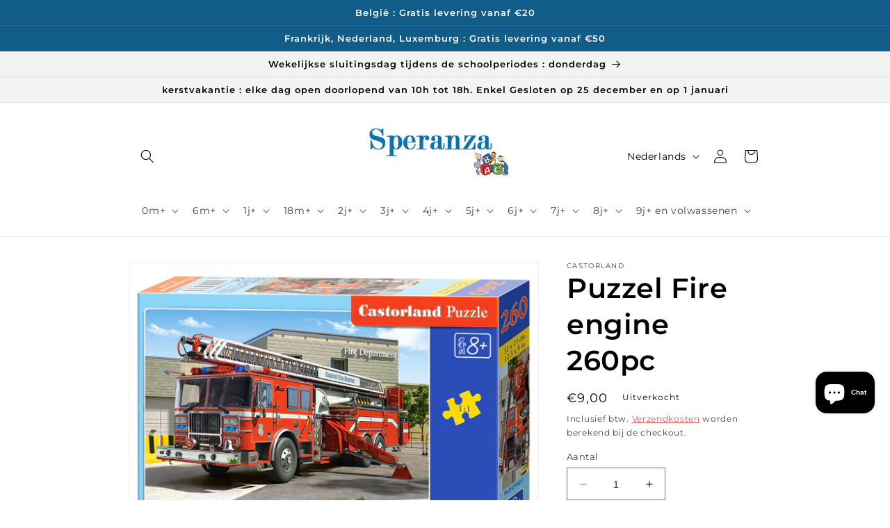

--- FILE ---
content_type: text/html; charset=utf-8
request_url: https://speranza-speelgoed.com/products/kopie-van-puzzel-in-karton-260-stuks-aardbeien-dessert-1
body_size: 40149
content:
<!doctype html>
<html class="no-js" lang="nl">
  <head>
    <meta charset="utf-8">
    <meta http-equiv="X-UA-Compatible" content="IE=edge">
    <meta name="viewport" content="width=device-width,initial-scale=1">
    <meta name="theme-color" content="">
    <link rel="canonical" href="https://speranza-speelgoed.com/products/kopie-van-puzzel-in-karton-260-stuks-aardbeien-dessert-1">
    <link rel="preconnect" href="https://cdn.shopify.com" crossorigin><link rel="icon" type="image/png" href="//speranza-speelgoed.com/cdn/shop/files/nieuw_logo.png?crop=center&height=32&v=1630547658&width=32"><link rel="preconnect" href="https://fonts.shopifycdn.com" crossorigin><title>
      Puzzel Fire engine 260pc
 &ndash; Speranza-Speelgoed</title>

    
      <meta name="description" content="het puzzelmerk CASTORLAND produceert al sinds 1989 puzzels voor zowel beginners als echte fanatiekelingen, met een breed assortiment lopend van 12 tot 4000 stukjes De puzzels zitten in een stevige doos en zijn daarom gemakkelijk op te bergen of mee te nemen tijdens een weekendje weg 260 stukjes Afmeting puzzel : 32X23 ">
    

    

<meta property="og:site_name" content="Speranza-Speelgoed">
<meta property="og:url" content="https://speranza-speelgoed.com/products/kopie-van-puzzel-in-karton-260-stuks-aardbeien-dessert-1">
<meta property="og:title" content="Puzzel Fire engine 260pc">
<meta property="og:type" content="product">
<meta property="og:description" content="het puzzelmerk CASTORLAND produceert al sinds 1989 puzzels voor zowel beginners als echte fanatiekelingen, met een breed assortiment lopend van 12 tot 4000 stukjes De puzzels zitten in een stevige doos en zijn daarom gemakkelijk op te bergen of mee te nemen tijdens een weekendje weg 260 stukjes Afmeting puzzel : 32X23 "><meta property="og:image" content="http://speranza-speelgoed.com/cdn/shop/products/5904438027040.jpg?v=1591275216">
  <meta property="og:image:secure_url" content="https://speranza-speelgoed.com/cdn/shop/products/5904438027040.jpg?v=1591275216">
  <meta property="og:image:width" content="1000">
  <meta property="og:image:height" content="781"><meta property="og:price:amount" content="9,00">
  <meta property="og:price:currency" content="EUR"><meta name="twitter:card" content="summary_large_image">
<meta name="twitter:title" content="Puzzel Fire engine 260pc">
<meta name="twitter:description" content="het puzzelmerk CASTORLAND produceert al sinds 1989 puzzels voor zowel beginners als echte fanatiekelingen, met een breed assortiment lopend van 12 tot 4000 stukjes De puzzels zitten in een stevige doos en zijn daarom gemakkelijk op te bergen of mee te nemen tijdens een weekendje weg 260 stukjes Afmeting puzzel : 32X23 ">


    <script src="//speranza-speelgoed.com/cdn/shop/t/6/assets/constants.js?v=95358004781563950421680532350" defer="defer"></script>
    <script src="//speranza-speelgoed.com/cdn/shop/t/6/assets/pubsub.js?v=2921868252632587581680532350" defer="defer"></script>
    <script src="//speranza-speelgoed.com/cdn/shop/t/6/assets/global.js?v=127210358271191040921680532350" defer="defer"></script>
    <script>window.performance && window.performance.mark && window.performance.mark('shopify.content_for_header.start');</script><meta name="google-site-verification" content="R4gL0EHB4db1g3sTJp6h7ChDmB8CYq-xyr9Jc05lAfo">
<meta name="google-site-verification" content="L5iIqL1rJad-V_tbZFp5tZ4bkNOVpzqrwbRgl1Q3bic">
<meta id="shopify-digital-wallet" name="shopify-digital-wallet" content="/25659047972/digital_wallets/dialog">
<link rel="alternate" hreflang="x-default" href="https://speranza-speelgoed.com/products/kopie-van-puzzel-in-karton-260-stuks-aardbeien-dessert-1">
<link rel="alternate" hreflang="nl" href="https://speranza-speelgoed.com/products/kopie-van-puzzel-in-karton-260-stuks-aardbeien-dessert-1">
<link rel="alternate" hreflang="fr" href="https://speranza-speelgoed.com/fr/products/kopie-van-puzzel-in-karton-260-stuks-aardbeien-dessert-1">
<link rel="alternate" type="application/json+oembed" href="https://speranza-speelgoed.com/products/kopie-van-puzzel-in-karton-260-stuks-aardbeien-dessert-1.oembed">
<script async="async" src="/checkouts/internal/preloads.js?locale=nl-BE"></script>
<script id="shopify-features" type="application/json">{"accessToken":"eac1088821245acc286a963ef1cb353d","betas":["rich-media-storefront-analytics"],"domain":"speranza-speelgoed.com","predictiveSearch":true,"shopId":25659047972,"locale":"nl"}</script>
<script>var Shopify = Shopify || {};
Shopify.shop = "speranza-speelgoed.myshopify.com";
Shopify.locale = "nl";
Shopify.currency = {"active":"EUR","rate":"1.0"};
Shopify.country = "BE";
Shopify.theme = {"name":"Dawn","id":147088343363,"schema_name":"Dawn","schema_version":"9.0.0","theme_store_id":887,"role":"main"};
Shopify.theme.handle = "null";
Shopify.theme.style = {"id":null,"handle":null};
Shopify.cdnHost = "speranza-speelgoed.com/cdn";
Shopify.routes = Shopify.routes || {};
Shopify.routes.root = "/";</script>
<script type="module">!function(o){(o.Shopify=o.Shopify||{}).modules=!0}(window);</script>
<script>!function(o){function n(){var o=[];function n(){o.push(Array.prototype.slice.apply(arguments))}return n.q=o,n}var t=o.Shopify=o.Shopify||{};t.loadFeatures=n(),t.autoloadFeatures=n()}(window);</script>
<script id="shop-js-analytics" type="application/json">{"pageType":"product"}</script>
<script defer="defer" async type="module" src="//speranza-speelgoed.com/cdn/shopifycloud/shop-js/modules/v2/client.init-shop-cart-sync_BHF27ruw.nl.esm.js"></script>
<script defer="defer" async type="module" src="//speranza-speelgoed.com/cdn/shopifycloud/shop-js/modules/v2/chunk.common_Dwaf6e9K.esm.js"></script>
<script type="module">
  await import("//speranza-speelgoed.com/cdn/shopifycloud/shop-js/modules/v2/client.init-shop-cart-sync_BHF27ruw.nl.esm.js");
await import("//speranza-speelgoed.com/cdn/shopifycloud/shop-js/modules/v2/chunk.common_Dwaf6e9K.esm.js");

  window.Shopify.SignInWithShop?.initShopCartSync?.({"fedCMEnabled":true,"windoidEnabled":true});

</script>
<script>(function() {
  var isLoaded = false;
  function asyncLoad() {
    if (isLoaded) return;
    isLoaded = true;
    var urls = ["https:\/\/cdn-loyalty.yotpo.com\/loader\/dOyUzUCfWg_aP5vWlwjAHA.js?shop=speranza-speelgoed.myshopify.com","https:\/\/cdn.shopify.com\/s\/files\/1\/0256\/5904\/7972\/t\/6\/assets\/booster_eu_cookie_25659047972.js?v=1680681140\u0026shop=speranza-speelgoed.myshopify.com"];
    for (var i = 0; i < urls.length; i++) {
      var s = document.createElement('script');
      s.type = 'text/javascript';
      s.async = true;
      s.src = urls[i];
      var x = document.getElementsByTagName('script')[0];
      x.parentNode.insertBefore(s, x);
    }
  };
  if(window.attachEvent) {
    window.attachEvent('onload', asyncLoad);
  } else {
    window.addEventListener('load', asyncLoad, false);
  }
})();</script>
<script id="__st">var __st={"a":25659047972,"offset":3600,"reqid":"6839fca0-3817-4a0b-9bfc-c7d3d63e4f25-1768704208","pageurl":"speranza-speelgoed.com\/products\/kopie-van-puzzel-in-karton-260-stuks-aardbeien-dessert-1","u":"56008653a6bb","p":"product","rtyp":"product","rid":4677466095652};</script>
<script>window.ShopifyPaypalV4VisibilityTracking = true;</script>
<script id="captcha-bootstrap">!function(){'use strict';const t='contact',e='account',n='new_comment',o=[[t,t],['blogs',n],['comments',n],[t,'customer']],c=[[e,'customer_login'],[e,'guest_login'],[e,'recover_customer_password'],[e,'create_customer']],r=t=>t.map((([t,e])=>`form[action*='/${t}']:not([data-nocaptcha='true']) input[name='form_type'][value='${e}']`)).join(','),a=t=>()=>t?[...document.querySelectorAll(t)].map((t=>t.form)):[];function s(){const t=[...o],e=r(t);return a(e)}const i='password',u='form_key',d=['recaptcha-v3-token','g-recaptcha-response','h-captcha-response',i],f=()=>{try{return window.sessionStorage}catch{return}},m='__shopify_v',_=t=>t.elements[u];function p(t,e,n=!1){try{const o=window.sessionStorage,c=JSON.parse(o.getItem(e)),{data:r}=function(t){const{data:e,action:n}=t;return t[m]||n?{data:e,action:n}:{data:t,action:n}}(c);for(const[e,n]of Object.entries(r))t.elements[e]&&(t.elements[e].value=n);n&&o.removeItem(e)}catch(o){console.error('form repopulation failed',{error:o})}}const l='form_type',E='cptcha';function T(t){t.dataset[E]=!0}const w=window,h=w.document,L='Shopify',v='ce_forms',y='captcha';let A=!1;((t,e)=>{const n=(g='f06e6c50-85a8-45c8-87d0-21a2b65856fe',I='https://cdn.shopify.com/shopifycloud/storefront-forms-hcaptcha/ce_storefront_forms_captcha_hcaptcha.v1.5.2.iife.js',D={infoText:'Beschermd door hCaptcha',privacyText:'Privacy',termsText:'Voorwaarden'},(t,e,n)=>{const o=w[L][v],c=o.bindForm;if(c)return c(t,g,e,D).then(n);var r;o.q.push([[t,g,e,D],n]),r=I,A||(h.body.append(Object.assign(h.createElement('script'),{id:'captcha-provider',async:!0,src:r})),A=!0)});var g,I,D;w[L]=w[L]||{},w[L][v]=w[L][v]||{},w[L][v].q=[],w[L][y]=w[L][y]||{},w[L][y].protect=function(t,e){n(t,void 0,e),T(t)},Object.freeze(w[L][y]),function(t,e,n,w,h,L){const[v,y,A,g]=function(t,e,n){const i=e?o:[],u=t?c:[],d=[...i,...u],f=r(d),m=r(i),_=r(d.filter((([t,e])=>n.includes(e))));return[a(f),a(m),a(_),s()]}(w,h,L),I=t=>{const e=t.target;return e instanceof HTMLFormElement?e:e&&e.form},D=t=>v().includes(t);t.addEventListener('submit',(t=>{const e=I(t);if(!e)return;const n=D(e)&&!e.dataset.hcaptchaBound&&!e.dataset.recaptchaBound,o=_(e),c=g().includes(e)&&(!o||!o.value);(n||c)&&t.preventDefault(),c&&!n&&(function(t){try{if(!f())return;!function(t){const e=f();if(!e)return;const n=_(t);if(!n)return;const o=n.value;o&&e.removeItem(o)}(t);const e=Array.from(Array(32),(()=>Math.random().toString(36)[2])).join('');!function(t,e){_(t)||t.append(Object.assign(document.createElement('input'),{type:'hidden',name:u})),t.elements[u].value=e}(t,e),function(t,e){const n=f();if(!n)return;const o=[...t.querySelectorAll(`input[type='${i}']`)].map((({name:t})=>t)),c=[...d,...o],r={};for(const[a,s]of new FormData(t).entries())c.includes(a)||(r[a]=s);n.setItem(e,JSON.stringify({[m]:1,action:t.action,data:r}))}(t,e)}catch(e){console.error('failed to persist form',e)}}(e),e.submit())}));const S=(t,e)=>{t&&!t.dataset[E]&&(n(t,e.some((e=>e===t))),T(t))};for(const o of['focusin','change'])t.addEventListener(o,(t=>{const e=I(t);D(e)&&S(e,y())}));const B=e.get('form_key'),M=e.get(l),P=B&&M;t.addEventListener('DOMContentLoaded',(()=>{const t=y();if(P)for(const e of t)e.elements[l].value===M&&p(e,B);[...new Set([...A(),...v().filter((t=>'true'===t.dataset.shopifyCaptcha))])].forEach((e=>S(e,t)))}))}(h,new URLSearchParams(w.location.search),n,t,e,['guest_login'])})(!0,!0)}();</script>
<script integrity="sha256-4kQ18oKyAcykRKYeNunJcIwy7WH5gtpwJnB7kiuLZ1E=" data-source-attribution="shopify.loadfeatures" defer="defer" src="//speranza-speelgoed.com/cdn/shopifycloud/storefront/assets/storefront/load_feature-a0a9edcb.js" crossorigin="anonymous"></script>
<script data-source-attribution="shopify.dynamic_checkout.dynamic.init">var Shopify=Shopify||{};Shopify.PaymentButton=Shopify.PaymentButton||{isStorefrontPortableWallets:!0,init:function(){window.Shopify.PaymentButton.init=function(){};var t=document.createElement("script");t.src="https://speranza-speelgoed.com/cdn/shopifycloud/portable-wallets/latest/portable-wallets.nl.js",t.type="module",document.head.appendChild(t)}};
</script>
<script data-source-attribution="shopify.dynamic_checkout.buyer_consent">
  function portableWalletsHideBuyerConsent(e){var t=document.getElementById("shopify-buyer-consent"),n=document.getElementById("shopify-subscription-policy-button");t&&n&&(t.classList.add("hidden"),t.setAttribute("aria-hidden","true"),n.removeEventListener("click",e))}function portableWalletsShowBuyerConsent(e){var t=document.getElementById("shopify-buyer-consent"),n=document.getElementById("shopify-subscription-policy-button");t&&n&&(t.classList.remove("hidden"),t.removeAttribute("aria-hidden"),n.addEventListener("click",e))}window.Shopify?.PaymentButton&&(window.Shopify.PaymentButton.hideBuyerConsent=portableWalletsHideBuyerConsent,window.Shopify.PaymentButton.showBuyerConsent=portableWalletsShowBuyerConsent);
</script>
<script>
  function portableWalletsCleanup(e){e&&e.src&&console.error("Failed to load portable wallets script "+e.src);var t=document.querySelectorAll("shopify-accelerated-checkout .shopify-payment-button__skeleton, shopify-accelerated-checkout-cart .wallet-cart-button__skeleton"),e=document.getElementById("shopify-buyer-consent");for(let e=0;e<t.length;e++)t[e].remove();e&&e.remove()}function portableWalletsNotLoadedAsModule(e){e instanceof ErrorEvent&&"string"==typeof e.message&&e.message.includes("import.meta")&&"string"==typeof e.filename&&e.filename.includes("portable-wallets")&&(window.removeEventListener("error",portableWalletsNotLoadedAsModule),window.Shopify.PaymentButton.failedToLoad=e,"loading"===document.readyState?document.addEventListener("DOMContentLoaded",window.Shopify.PaymentButton.init):window.Shopify.PaymentButton.init())}window.addEventListener("error",portableWalletsNotLoadedAsModule);
</script>

<script type="module" src="https://speranza-speelgoed.com/cdn/shopifycloud/portable-wallets/latest/portable-wallets.nl.js" onError="portableWalletsCleanup(this)" crossorigin="anonymous"></script>
<script nomodule>
  document.addEventListener("DOMContentLoaded", portableWalletsCleanup);
</script>

<script id='scb4127' type='text/javascript' async='' src='https://speranza-speelgoed.com/cdn/shopifycloud/privacy-banner/storefront-banner.js'></script><link id="shopify-accelerated-checkout-styles" rel="stylesheet" media="screen" href="https://speranza-speelgoed.com/cdn/shopifycloud/portable-wallets/latest/accelerated-checkout-backwards-compat.css" crossorigin="anonymous">
<style id="shopify-accelerated-checkout-cart">
        #shopify-buyer-consent {
  margin-top: 1em;
  display: inline-block;
  width: 100%;
}

#shopify-buyer-consent.hidden {
  display: none;
}

#shopify-subscription-policy-button {
  background: none;
  border: none;
  padding: 0;
  text-decoration: underline;
  font-size: inherit;
  cursor: pointer;
}

#shopify-subscription-policy-button::before {
  box-shadow: none;
}

      </style>
<script id="sections-script" data-sections="header" defer="defer" src="//speranza-speelgoed.com/cdn/shop/t/6/compiled_assets/scripts.js?2880"></script>
<script>window.performance && window.performance.mark && window.performance.mark('shopify.content_for_header.end');</script>


    <style data-shopify>
      @font-face {
  font-family: Montserrat;
  font-weight: 400;
  font-style: normal;
  font-display: swap;
  src: url("//speranza-speelgoed.com/cdn/fonts/montserrat/montserrat_n4.81949fa0ac9fd2021e16436151e8eaa539321637.woff2") format("woff2"),
       url("//speranza-speelgoed.com/cdn/fonts/montserrat/montserrat_n4.a6c632ca7b62da89c3594789ba828388aac693fe.woff") format("woff");
}

      @font-face {
  font-family: Montserrat;
  font-weight: 700;
  font-style: normal;
  font-display: swap;
  src: url("//speranza-speelgoed.com/cdn/fonts/montserrat/montserrat_n7.3c434e22befd5c18a6b4afadb1e3d77c128c7939.woff2") format("woff2"),
       url("//speranza-speelgoed.com/cdn/fonts/montserrat/montserrat_n7.5d9fa6e2cae713c8fb539a9876489d86207fe957.woff") format("woff");
}

      @font-face {
  font-family: Montserrat;
  font-weight: 400;
  font-style: italic;
  font-display: swap;
  src: url("//speranza-speelgoed.com/cdn/fonts/montserrat/montserrat_i4.5a4ea298b4789e064f62a29aafc18d41f09ae59b.woff2") format("woff2"),
       url("//speranza-speelgoed.com/cdn/fonts/montserrat/montserrat_i4.072b5869c5e0ed5b9d2021e4c2af132e16681ad2.woff") format("woff");
}

      @font-face {
  font-family: Montserrat;
  font-weight: 700;
  font-style: italic;
  font-display: swap;
  src: url("//speranza-speelgoed.com/cdn/fonts/montserrat/montserrat_i7.a0d4a463df4f146567d871890ffb3c80408e7732.woff2") format("woff2"),
       url("//speranza-speelgoed.com/cdn/fonts/montserrat/montserrat_i7.f6ec9f2a0681acc6f8152c40921d2a4d2e1a2c78.woff") format("woff");
}

      @font-face {
  font-family: Montserrat;
  font-weight: 600;
  font-style: normal;
  font-display: swap;
  src: url("//speranza-speelgoed.com/cdn/fonts/montserrat/montserrat_n6.1326b3e84230700ef15b3a29fb520639977513e0.woff2") format("woff2"),
       url("//speranza-speelgoed.com/cdn/fonts/montserrat/montserrat_n6.652f051080eb14192330daceed8cd53dfdc5ead9.woff") format("woff");
}


      :root {
        --font-body-family: Montserrat, sans-serif;
        --font-body-style: normal;
        --font-body-weight: 400;
        --font-body-weight-bold: 700;

        --font-heading-family: Montserrat, sans-serif;
        --font-heading-style: normal;
        --font-heading-weight: 600;

        --font-body-scale: 1.0;
        --font-heading-scale: 1.0;

        --color-base-text: 0, 0, 0;
        --color-shadow: 0, 0, 0;
        --color-base-background-1: 255, 255, 255;
        --color-base-background-2: 243, 243, 243;
        --color-base-solid-button-labels: 255, 255, 255;
        --color-base-outline-button-labels: 214, 54, 64;
        --color-base-accent-1: 18, 92, 138;
        --color-base-accent-2: 214, 54, 64;
        --payment-terms-background-color: #ffffff;

        --gradient-base-background-1: #ffffff;
        --gradient-base-background-2: #f3f3f3;
        --gradient-base-accent-1: #125c8a;
        --gradient-base-accent-2: #d63640;

        --media-padding: px;
        --media-border-opacity: 0.05;
        --media-border-width: 1px;
        --media-radius: 0px;
        --media-shadow-opacity: 0.0;
        --media-shadow-horizontal-offset: 0px;
        --media-shadow-vertical-offset: 4px;
        --media-shadow-blur-radius: 5px;
        --media-shadow-visible: 0;

        --page-width: 100rem;
        --page-width-margin: 0rem;

        --product-card-image-padding: 2.0rem;
        --product-card-corner-radius: 0.0rem;
        --product-card-text-alignment: center;
        --product-card-border-width: 0.0rem;
        --product-card-border-opacity: 0.1;
        --product-card-shadow-opacity: 0.0;
        --product-card-shadow-visible: 0;
        --product-card-shadow-horizontal-offset: 0.0rem;
        --product-card-shadow-vertical-offset: 0.4rem;
        --product-card-shadow-blur-radius: 0.5rem;

        --collection-card-image-padding: 0.0rem;
        --collection-card-corner-radius: 0.0rem;
        --collection-card-text-alignment: center;
        --collection-card-border-width: 0.1rem;
        --collection-card-border-opacity: 0.1;
        --collection-card-shadow-opacity: 0.0;
        --collection-card-shadow-visible: 0;
        --collection-card-shadow-horizontal-offset: 0.0rem;
        --collection-card-shadow-vertical-offset: 0.4rem;
        --collection-card-shadow-blur-radius: 0.5rem;

        --blog-card-image-padding: 0.0rem;
        --blog-card-corner-radius: 0.0rem;
        --blog-card-text-alignment: left;
        --blog-card-border-width: 0.0rem;
        --blog-card-border-opacity: 0.1;
        --blog-card-shadow-opacity: 0.0;
        --blog-card-shadow-visible: 0;
        --blog-card-shadow-horizontal-offset: 0.0rem;
        --blog-card-shadow-vertical-offset: 0.4rem;
        --blog-card-shadow-blur-radius: 0.5rem;

        --badge-corner-radius: 4.0rem;

        --popup-border-width: 0px;
        --popup-border-opacity: 0.1;
        --popup-corner-radius: 0px;
        --popup-shadow-opacity: 0.0;
        --popup-shadow-horizontal-offset: 0px;
        --popup-shadow-vertical-offset: 0px;
        --popup-shadow-blur-radius: 5px;

        --drawer-border-width: 1px;
        --drawer-border-opacity: 0.1;
        --drawer-shadow-opacity: 0.0;
        --drawer-shadow-horizontal-offset: 0px;
        --drawer-shadow-vertical-offset: 4px;
        --drawer-shadow-blur-radius: 5px;

        --spacing-sections-desktop: 8px;
        --spacing-sections-mobile: 8px;

        --grid-desktop-vertical-spacing: 8px;
        --grid-desktop-horizontal-spacing: 8px;
        --grid-mobile-vertical-spacing: 4px;
        --grid-mobile-horizontal-spacing: 4px;

        --text-boxes-border-opacity: 0.1;
        --text-boxes-border-width: 0px;
        --text-boxes-radius: 0px;
        --text-boxes-shadow-opacity: 0.0;
        --text-boxes-shadow-visible: 0;
        --text-boxes-shadow-horizontal-offset: 0px;
        --text-boxes-shadow-vertical-offset: 4px;
        --text-boxes-shadow-blur-radius: 5px;

        --buttons-radius: 0px;
        --buttons-radius-outset: 0px;
        --buttons-border-width: 1px;
        --buttons-border-opacity: 1.0;
        --buttons-shadow-opacity: 0.0;
        --buttons-shadow-visible: 0;
        --buttons-shadow-horizontal-offset: 0px;
        --buttons-shadow-vertical-offset: 4px;
        --buttons-shadow-blur-radius: 5px;
        --buttons-border-offset: 0px;

        --inputs-radius: 0px;
        --inputs-border-width: 1px;
        --inputs-border-opacity: 0.55;
        --inputs-shadow-opacity: 0.0;
        --inputs-shadow-horizontal-offset: 0px;
        --inputs-margin-offset: 0px;
        --inputs-shadow-vertical-offset: 4px;
        --inputs-shadow-blur-radius: 5px;
        --inputs-radius-outset: 0px;

        --variant-pills-radius: 40px;
        --variant-pills-border-width: 1px;
        --variant-pills-border-opacity: 0.55;
        --variant-pills-shadow-opacity: 0.0;
        --variant-pills-shadow-horizontal-offset: 0px;
        --variant-pills-shadow-vertical-offset: 4px;
        --variant-pills-shadow-blur-radius: 5px;
      }

      *,
      *::before,
      *::after {
        box-sizing: inherit;
      }

      html {
        box-sizing: border-box;
        font-size: calc(var(--font-body-scale) * 62.5%);
        height: 100%;
      }

      body {
        display: grid;
        grid-template-rows: auto auto 1fr auto;
        grid-template-columns: 100%;
        min-height: 100%;
        margin: 0;
        font-size: 1.5rem;
        letter-spacing: 0.06rem;
        line-height: calc(1 + 0.8 / var(--font-body-scale));
        font-family: var(--font-body-family);
        font-style: var(--font-body-style);
        font-weight: var(--font-body-weight);
      }

      @media screen and (min-width: 750px) {
        body {
          font-size: 1.6rem;
        }
      }
    </style>

    <link href="//speranza-speelgoed.com/cdn/shop/t/6/assets/base.css?v=140624990073879848751680532349" rel="stylesheet" type="text/css" media="all" />
<link rel="preload" as="font" href="//speranza-speelgoed.com/cdn/fonts/montserrat/montserrat_n4.81949fa0ac9fd2021e16436151e8eaa539321637.woff2" type="font/woff2" crossorigin><link rel="preload" as="font" href="//speranza-speelgoed.com/cdn/fonts/montserrat/montserrat_n6.1326b3e84230700ef15b3a29fb520639977513e0.woff2" type="font/woff2" crossorigin><script>document.documentElement.className = document.documentElement.className.replace('no-js', 'js');
    if (Shopify.designMode) {
      document.documentElement.classList.add('shopify-design-mode');
    }
    </script>
    <script src="https://cdn-widgetsrepository.yotpo.com/v1/loader/dOyUzUCfWg_aP5vWlwjAHA" async></script>
<script src="https://cdn.shopify.com/extensions/8d2c31d3-a828-4daf-820f-80b7f8e01c39/nova-eu-cookie-bar-gdpr-4/assets/nova-cookie-app-embed.js" type="text/javascript" defer="defer"></script>
<link href="https://cdn.shopify.com/extensions/8d2c31d3-a828-4daf-820f-80b7f8e01c39/nova-eu-cookie-bar-gdpr-4/assets/nova-cookie.css" rel="stylesheet" type="text/css" media="all">
<script src="https://cdn.shopify.com/extensions/7bc9bb47-adfa-4267-963e-cadee5096caf/inbox-1252/assets/inbox-chat-loader.js" type="text/javascript" defer="defer"></script>
<link href="https://monorail-edge.shopifysvc.com" rel="dns-prefetch">
<script>(function(){if ("sendBeacon" in navigator && "performance" in window) {try {var session_token_from_headers = performance.getEntriesByType('navigation')[0].serverTiming.find(x => x.name == '_s').description;} catch {var session_token_from_headers = undefined;}var session_cookie_matches = document.cookie.match(/_shopify_s=([^;]*)/);var session_token_from_cookie = session_cookie_matches && session_cookie_matches.length === 2 ? session_cookie_matches[1] : "";var session_token = session_token_from_headers || session_token_from_cookie || "";function handle_abandonment_event(e) {var entries = performance.getEntries().filter(function(entry) {return /monorail-edge.shopifysvc.com/.test(entry.name);});if (!window.abandonment_tracked && entries.length === 0) {window.abandonment_tracked = true;var currentMs = Date.now();var navigation_start = performance.timing.navigationStart;var payload = {shop_id: 25659047972,url: window.location.href,navigation_start,duration: currentMs - navigation_start,session_token,page_type: "product"};window.navigator.sendBeacon("https://monorail-edge.shopifysvc.com/v1/produce", JSON.stringify({schema_id: "online_store_buyer_site_abandonment/1.1",payload: payload,metadata: {event_created_at_ms: currentMs,event_sent_at_ms: currentMs}}));}}window.addEventListener('pagehide', handle_abandonment_event);}}());</script>
<script id="web-pixels-manager-setup">(function e(e,d,r,n,o){if(void 0===o&&(o={}),!Boolean(null===(a=null===(i=window.Shopify)||void 0===i?void 0:i.analytics)||void 0===a?void 0:a.replayQueue)){var i,a;window.Shopify=window.Shopify||{};var t=window.Shopify;t.analytics=t.analytics||{};var s=t.analytics;s.replayQueue=[],s.publish=function(e,d,r){return s.replayQueue.push([e,d,r]),!0};try{self.performance.mark("wpm:start")}catch(e){}var l=function(){var e={modern:/Edge?\/(1{2}[4-9]|1[2-9]\d|[2-9]\d{2}|\d{4,})\.\d+(\.\d+|)|Firefox\/(1{2}[4-9]|1[2-9]\d|[2-9]\d{2}|\d{4,})\.\d+(\.\d+|)|Chrom(ium|e)\/(9{2}|\d{3,})\.\d+(\.\d+|)|(Maci|X1{2}).+ Version\/(15\.\d+|(1[6-9]|[2-9]\d|\d{3,})\.\d+)([,.]\d+|)( \(\w+\)|)( Mobile\/\w+|) Safari\/|Chrome.+OPR\/(9{2}|\d{3,})\.\d+\.\d+|(CPU[ +]OS|iPhone[ +]OS|CPU[ +]iPhone|CPU IPhone OS|CPU iPad OS)[ +]+(15[._]\d+|(1[6-9]|[2-9]\d|\d{3,})[._]\d+)([._]\d+|)|Android:?[ /-](13[3-9]|1[4-9]\d|[2-9]\d{2}|\d{4,})(\.\d+|)(\.\d+|)|Android.+Firefox\/(13[5-9]|1[4-9]\d|[2-9]\d{2}|\d{4,})\.\d+(\.\d+|)|Android.+Chrom(ium|e)\/(13[3-9]|1[4-9]\d|[2-9]\d{2}|\d{4,})\.\d+(\.\d+|)|SamsungBrowser\/([2-9]\d|\d{3,})\.\d+/,legacy:/Edge?\/(1[6-9]|[2-9]\d|\d{3,})\.\d+(\.\d+|)|Firefox\/(5[4-9]|[6-9]\d|\d{3,})\.\d+(\.\d+|)|Chrom(ium|e)\/(5[1-9]|[6-9]\d|\d{3,})\.\d+(\.\d+|)([\d.]+$|.*Safari\/(?![\d.]+ Edge\/[\d.]+$))|(Maci|X1{2}).+ Version\/(10\.\d+|(1[1-9]|[2-9]\d|\d{3,})\.\d+)([,.]\d+|)( \(\w+\)|)( Mobile\/\w+|) Safari\/|Chrome.+OPR\/(3[89]|[4-9]\d|\d{3,})\.\d+\.\d+|(CPU[ +]OS|iPhone[ +]OS|CPU[ +]iPhone|CPU IPhone OS|CPU iPad OS)[ +]+(10[._]\d+|(1[1-9]|[2-9]\d|\d{3,})[._]\d+)([._]\d+|)|Android:?[ /-](13[3-9]|1[4-9]\d|[2-9]\d{2}|\d{4,})(\.\d+|)(\.\d+|)|Mobile Safari.+OPR\/([89]\d|\d{3,})\.\d+\.\d+|Android.+Firefox\/(13[5-9]|1[4-9]\d|[2-9]\d{2}|\d{4,})\.\d+(\.\d+|)|Android.+Chrom(ium|e)\/(13[3-9]|1[4-9]\d|[2-9]\d{2}|\d{4,})\.\d+(\.\d+|)|Android.+(UC? ?Browser|UCWEB|U3)[ /]?(15\.([5-9]|\d{2,})|(1[6-9]|[2-9]\d|\d{3,})\.\d+)\.\d+|SamsungBrowser\/(5\.\d+|([6-9]|\d{2,})\.\d+)|Android.+MQ{2}Browser\/(14(\.(9|\d{2,})|)|(1[5-9]|[2-9]\d|\d{3,})(\.\d+|))(\.\d+|)|K[Aa][Ii]OS\/(3\.\d+|([4-9]|\d{2,})\.\d+)(\.\d+|)/},d=e.modern,r=e.legacy,n=navigator.userAgent;return n.match(d)?"modern":n.match(r)?"legacy":"unknown"}(),u="modern"===l?"modern":"legacy",c=(null!=n?n:{modern:"",legacy:""})[u],f=function(e){return[e.baseUrl,"/wpm","/b",e.hashVersion,"modern"===e.buildTarget?"m":"l",".js"].join("")}({baseUrl:d,hashVersion:r,buildTarget:u}),m=function(e){var d=e.version,r=e.bundleTarget,n=e.surface,o=e.pageUrl,i=e.monorailEndpoint;return{emit:function(e){var a=e.status,t=e.errorMsg,s=(new Date).getTime(),l=JSON.stringify({metadata:{event_sent_at_ms:s},events:[{schema_id:"web_pixels_manager_load/3.1",payload:{version:d,bundle_target:r,page_url:o,status:a,surface:n,error_msg:t},metadata:{event_created_at_ms:s}}]});if(!i)return console&&console.warn&&console.warn("[Web Pixels Manager] No Monorail endpoint provided, skipping logging."),!1;try{return self.navigator.sendBeacon.bind(self.navigator)(i,l)}catch(e){}var u=new XMLHttpRequest;try{return u.open("POST",i,!0),u.setRequestHeader("Content-Type","text/plain"),u.send(l),!0}catch(e){return console&&console.warn&&console.warn("[Web Pixels Manager] Got an unhandled error while logging to Monorail."),!1}}}}({version:r,bundleTarget:l,surface:e.surface,pageUrl:self.location.href,monorailEndpoint:e.monorailEndpoint});try{o.browserTarget=l,function(e){var d=e.src,r=e.async,n=void 0===r||r,o=e.onload,i=e.onerror,a=e.sri,t=e.scriptDataAttributes,s=void 0===t?{}:t,l=document.createElement("script"),u=document.querySelector("head"),c=document.querySelector("body");if(l.async=n,l.src=d,a&&(l.integrity=a,l.crossOrigin="anonymous"),s)for(var f in s)if(Object.prototype.hasOwnProperty.call(s,f))try{l.dataset[f]=s[f]}catch(e){}if(o&&l.addEventListener("load",o),i&&l.addEventListener("error",i),u)u.appendChild(l);else{if(!c)throw new Error("Did not find a head or body element to append the script");c.appendChild(l)}}({src:f,async:!0,onload:function(){if(!function(){var e,d;return Boolean(null===(d=null===(e=window.Shopify)||void 0===e?void 0:e.analytics)||void 0===d?void 0:d.initialized)}()){var d=window.webPixelsManager.init(e)||void 0;if(d){var r=window.Shopify.analytics;r.replayQueue.forEach((function(e){var r=e[0],n=e[1],o=e[2];d.publishCustomEvent(r,n,o)})),r.replayQueue=[],r.publish=d.publishCustomEvent,r.visitor=d.visitor,r.initialized=!0}}},onerror:function(){return m.emit({status:"failed",errorMsg:"".concat(f," has failed to load")})},sri:function(e){var d=/^sha384-[A-Za-z0-9+/=]+$/;return"string"==typeof e&&d.test(e)}(c)?c:"",scriptDataAttributes:o}),m.emit({status:"loading"})}catch(e){m.emit({status:"failed",errorMsg:(null==e?void 0:e.message)||"Unknown error"})}}})({shopId: 25659047972,storefrontBaseUrl: "https://speranza-speelgoed.com",extensionsBaseUrl: "https://extensions.shopifycdn.com/cdn/shopifycloud/web-pixels-manager",monorailEndpoint: "https://monorail-edge.shopifysvc.com/unstable/produce_batch",surface: "storefront-renderer",enabledBetaFlags: ["2dca8a86"],webPixelsConfigList: [{"id":"976486723","configuration":"{\"config\":\"{\\\"pixel_id\\\":\\\"G-FV43H4PFHT\\\",\\\"target_country\\\":\\\"BE\\\",\\\"gtag_events\\\":[{\\\"type\\\":\\\"begin_checkout\\\",\\\"action_label\\\":\\\"G-FV43H4PFHT\\\"},{\\\"type\\\":\\\"search\\\",\\\"action_label\\\":\\\"G-FV43H4PFHT\\\"},{\\\"type\\\":\\\"view_item\\\",\\\"action_label\\\":[\\\"G-FV43H4PFHT\\\",\\\"MC-RM7B5RW86J\\\"]},{\\\"type\\\":\\\"purchase\\\",\\\"action_label\\\":[\\\"G-FV43H4PFHT\\\",\\\"MC-RM7B5RW86J\\\"]},{\\\"type\\\":\\\"page_view\\\",\\\"action_label\\\":[\\\"G-FV43H4PFHT\\\",\\\"MC-RM7B5RW86J\\\"]},{\\\"type\\\":\\\"add_payment_info\\\",\\\"action_label\\\":\\\"G-FV43H4PFHT\\\"},{\\\"type\\\":\\\"add_to_cart\\\",\\\"action_label\\\":\\\"G-FV43H4PFHT\\\"}],\\\"enable_monitoring_mode\\\":false}\"}","eventPayloadVersion":"v1","runtimeContext":"OPEN","scriptVersion":"b2a88bafab3e21179ed38636efcd8a93","type":"APP","apiClientId":1780363,"privacyPurposes":[],"dataSharingAdjustments":{"protectedCustomerApprovalScopes":["read_customer_address","read_customer_email","read_customer_name","read_customer_personal_data","read_customer_phone"]}},{"id":"shopify-app-pixel","configuration":"{}","eventPayloadVersion":"v1","runtimeContext":"STRICT","scriptVersion":"0450","apiClientId":"shopify-pixel","type":"APP","privacyPurposes":["ANALYTICS","MARKETING"]},{"id":"shopify-custom-pixel","eventPayloadVersion":"v1","runtimeContext":"LAX","scriptVersion":"0450","apiClientId":"shopify-pixel","type":"CUSTOM","privacyPurposes":["ANALYTICS","MARKETING"]}],isMerchantRequest: false,initData: {"shop":{"name":"Speranza-Speelgoed","paymentSettings":{"currencyCode":"EUR"},"myshopifyDomain":"speranza-speelgoed.myshopify.com","countryCode":"BE","storefrontUrl":"https:\/\/speranza-speelgoed.com"},"customer":null,"cart":null,"checkout":null,"productVariants":[{"price":{"amount":9.0,"currencyCode":"EUR"},"product":{"title":"Puzzel Fire engine 260pc","vendor":"CASTORLAND","id":"4677466095652","untranslatedTitle":"Puzzel Fire engine 260pc","url":"\/products\/kopie-van-puzzel-in-karton-260-stuks-aardbeien-dessert-1","type":"vanaf 8 jaar"},"id":"32078538407972","image":{"src":"\/\/speranza-speelgoed.com\/cdn\/shop\/products\/5904438027040.jpg?v=1591275216"},"sku":"CAB27040","title":"Default Title","untranslatedTitle":"Default Title"}],"purchasingCompany":null},},"https://speranza-speelgoed.com/cdn","fcfee988w5aeb613cpc8e4bc33m6693e112",{"modern":"","legacy":""},{"shopId":"25659047972","storefrontBaseUrl":"https:\/\/speranza-speelgoed.com","extensionBaseUrl":"https:\/\/extensions.shopifycdn.com\/cdn\/shopifycloud\/web-pixels-manager","surface":"storefront-renderer","enabledBetaFlags":"[\"2dca8a86\"]","isMerchantRequest":"false","hashVersion":"fcfee988w5aeb613cpc8e4bc33m6693e112","publish":"custom","events":"[[\"page_viewed\",{}],[\"product_viewed\",{\"productVariant\":{\"price\":{\"amount\":9.0,\"currencyCode\":\"EUR\"},\"product\":{\"title\":\"Puzzel Fire engine 260pc\",\"vendor\":\"CASTORLAND\",\"id\":\"4677466095652\",\"untranslatedTitle\":\"Puzzel Fire engine 260pc\",\"url\":\"\/products\/kopie-van-puzzel-in-karton-260-stuks-aardbeien-dessert-1\",\"type\":\"vanaf 8 jaar\"},\"id\":\"32078538407972\",\"image\":{\"src\":\"\/\/speranza-speelgoed.com\/cdn\/shop\/products\/5904438027040.jpg?v=1591275216\"},\"sku\":\"CAB27040\",\"title\":\"Default Title\",\"untranslatedTitle\":\"Default Title\"}}]]"});</script><script>
  window.ShopifyAnalytics = window.ShopifyAnalytics || {};
  window.ShopifyAnalytics.meta = window.ShopifyAnalytics.meta || {};
  window.ShopifyAnalytics.meta.currency = 'EUR';
  var meta = {"product":{"id":4677466095652,"gid":"gid:\/\/shopify\/Product\/4677466095652","vendor":"CASTORLAND","type":"vanaf 8 jaar","handle":"kopie-van-puzzel-in-karton-260-stuks-aardbeien-dessert-1","variants":[{"id":32078538407972,"price":900,"name":"Puzzel Fire engine 260pc","public_title":null,"sku":"CAB27040"}],"remote":false},"page":{"pageType":"product","resourceType":"product","resourceId":4677466095652,"requestId":"6839fca0-3817-4a0b-9bfc-c7d3d63e4f25-1768704208"}};
  for (var attr in meta) {
    window.ShopifyAnalytics.meta[attr] = meta[attr];
  }
</script>
<script class="analytics">
  (function () {
    var customDocumentWrite = function(content) {
      var jquery = null;

      if (window.jQuery) {
        jquery = window.jQuery;
      } else if (window.Checkout && window.Checkout.$) {
        jquery = window.Checkout.$;
      }

      if (jquery) {
        jquery('body').append(content);
      }
    };

    var hasLoggedConversion = function(token) {
      if (token) {
        return document.cookie.indexOf('loggedConversion=' + token) !== -1;
      }
      return false;
    }

    var setCookieIfConversion = function(token) {
      if (token) {
        var twoMonthsFromNow = new Date(Date.now());
        twoMonthsFromNow.setMonth(twoMonthsFromNow.getMonth() + 2);

        document.cookie = 'loggedConversion=' + token + '; expires=' + twoMonthsFromNow;
      }
    }

    var trekkie = window.ShopifyAnalytics.lib = window.trekkie = window.trekkie || [];
    if (trekkie.integrations) {
      return;
    }
    trekkie.methods = [
      'identify',
      'page',
      'ready',
      'track',
      'trackForm',
      'trackLink'
    ];
    trekkie.factory = function(method) {
      return function() {
        var args = Array.prototype.slice.call(arguments);
        args.unshift(method);
        trekkie.push(args);
        return trekkie;
      };
    };
    for (var i = 0; i < trekkie.methods.length; i++) {
      var key = trekkie.methods[i];
      trekkie[key] = trekkie.factory(key);
    }
    trekkie.load = function(config) {
      trekkie.config = config || {};
      trekkie.config.initialDocumentCookie = document.cookie;
      var first = document.getElementsByTagName('script')[0];
      var script = document.createElement('script');
      script.type = 'text/javascript';
      script.onerror = function(e) {
        var scriptFallback = document.createElement('script');
        scriptFallback.type = 'text/javascript';
        scriptFallback.onerror = function(error) {
                var Monorail = {
      produce: function produce(monorailDomain, schemaId, payload) {
        var currentMs = new Date().getTime();
        var event = {
          schema_id: schemaId,
          payload: payload,
          metadata: {
            event_created_at_ms: currentMs,
            event_sent_at_ms: currentMs
          }
        };
        return Monorail.sendRequest("https://" + monorailDomain + "/v1/produce", JSON.stringify(event));
      },
      sendRequest: function sendRequest(endpointUrl, payload) {
        // Try the sendBeacon API
        if (window && window.navigator && typeof window.navigator.sendBeacon === 'function' && typeof window.Blob === 'function' && !Monorail.isIos12()) {
          var blobData = new window.Blob([payload], {
            type: 'text/plain'
          });

          if (window.navigator.sendBeacon(endpointUrl, blobData)) {
            return true;
          } // sendBeacon was not successful

        } // XHR beacon

        var xhr = new XMLHttpRequest();

        try {
          xhr.open('POST', endpointUrl);
          xhr.setRequestHeader('Content-Type', 'text/plain');
          xhr.send(payload);
        } catch (e) {
          console.log(e);
        }

        return false;
      },
      isIos12: function isIos12() {
        return window.navigator.userAgent.lastIndexOf('iPhone; CPU iPhone OS 12_') !== -1 || window.navigator.userAgent.lastIndexOf('iPad; CPU OS 12_') !== -1;
      }
    };
    Monorail.produce('monorail-edge.shopifysvc.com',
      'trekkie_storefront_load_errors/1.1',
      {shop_id: 25659047972,
      theme_id: 147088343363,
      app_name: "storefront",
      context_url: window.location.href,
      source_url: "//speranza-speelgoed.com/cdn/s/trekkie.storefront.cd680fe47e6c39ca5d5df5f0a32d569bc48c0f27.min.js"});

        };
        scriptFallback.async = true;
        scriptFallback.src = '//speranza-speelgoed.com/cdn/s/trekkie.storefront.cd680fe47e6c39ca5d5df5f0a32d569bc48c0f27.min.js';
        first.parentNode.insertBefore(scriptFallback, first);
      };
      script.async = true;
      script.src = '//speranza-speelgoed.com/cdn/s/trekkie.storefront.cd680fe47e6c39ca5d5df5f0a32d569bc48c0f27.min.js';
      first.parentNode.insertBefore(script, first);
    };
    trekkie.load(
      {"Trekkie":{"appName":"storefront","development":false,"defaultAttributes":{"shopId":25659047972,"isMerchantRequest":null,"themeId":147088343363,"themeCityHash":"13783973948490039329","contentLanguage":"nl","currency":"EUR","eventMetadataId":"a79fdb9a-1375-4352-b909-66950f8a643b"},"isServerSideCookieWritingEnabled":true,"monorailRegion":"shop_domain","enabledBetaFlags":["65f19447"]},"Session Attribution":{},"S2S":{"facebookCapiEnabled":false,"source":"trekkie-storefront-renderer","apiClientId":580111}}
    );

    var loaded = false;
    trekkie.ready(function() {
      if (loaded) return;
      loaded = true;

      window.ShopifyAnalytics.lib = window.trekkie;

      var originalDocumentWrite = document.write;
      document.write = customDocumentWrite;
      try { window.ShopifyAnalytics.merchantGoogleAnalytics.call(this); } catch(error) {};
      document.write = originalDocumentWrite;

      window.ShopifyAnalytics.lib.page(null,{"pageType":"product","resourceType":"product","resourceId":4677466095652,"requestId":"6839fca0-3817-4a0b-9bfc-c7d3d63e4f25-1768704208","shopifyEmitted":true});

      var match = window.location.pathname.match(/checkouts\/(.+)\/(thank_you|post_purchase)/)
      var token = match? match[1]: undefined;
      if (!hasLoggedConversion(token)) {
        setCookieIfConversion(token);
        window.ShopifyAnalytics.lib.track("Viewed Product",{"currency":"EUR","variantId":32078538407972,"productId":4677466095652,"productGid":"gid:\/\/shopify\/Product\/4677466095652","name":"Puzzel Fire engine 260pc","price":"9.00","sku":"CAB27040","brand":"CASTORLAND","variant":null,"category":"vanaf 8 jaar","nonInteraction":true,"remote":false},undefined,undefined,{"shopifyEmitted":true});
      window.ShopifyAnalytics.lib.track("monorail:\/\/trekkie_storefront_viewed_product\/1.1",{"currency":"EUR","variantId":32078538407972,"productId":4677466095652,"productGid":"gid:\/\/shopify\/Product\/4677466095652","name":"Puzzel Fire engine 260pc","price":"9.00","sku":"CAB27040","brand":"CASTORLAND","variant":null,"category":"vanaf 8 jaar","nonInteraction":true,"remote":false,"referer":"https:\/\/speranza-speelgoed.com\/products\/kopie-van-puzzel-in-karton-260-stuks-aardbeien-dessert-1"});
      }
    });


        var eventsListenerScript = document.createElement('script');
        eventsListenerScript.async = true;
        eventsListenerScript.src = "//speranza-speelgoed.com/cdn/shopifycloud/storefront/assets/shop_events_listener-3da45d37.js";
        document.getElementsByTagName('head')[0].appendChild(eventsListenerScript);

})();</script>
  <script>
  if (!window.ga || (window.ga && typeof window.ga !== 'function')) {
    window.ga = function ga() {
      (window.ga.q = window.ga.q || []).push(arguments);
      if (window.Shopify && window.Shopify.analytics && typeof window.Shopify.analytics.publish === 'function') {
        window.Shopify.analytics.publish("ga_stub_called", {}, {sendTo: "google_osp_migration"});
      }
      console.error("Shopify's Google Analytics stub called with:", Array.from(arguments), "\nSee https://help.shopify.com/manual/promoting-marketing/pixels/pixel-migration#google for more information.");
    };
    if (window.Shopify && window.Shopify.analytics && typeof window.Shopify.analytics.publish === 'function') {
      window.Shopify.analytics.publish("ga_stub_initialized", {}, {sendTo: "google_osp_migration"});
    }
  }
</script>
<script
  defer
  src="https://speranza-speelgoed.com/cdn/shopifycloud/perf-kit/shopify-perf-kit-3.0.4.min.js"
  data-application="storefront-renderer"
  data-shop-id="25659047972"
  data-render-region="gcp-us-east1"
  data-page-type="product"
  data-theme-instance-id="147088343363"
  data-theme-name="Dawn"
  data-theme-version="9.0.0"
  data-monorail-region="shop_domain"
  data-resource-timing-sampling-rate="10"
  data-shs="true"
  data-shs-beacon="true"
  data-shs-export-with-fetch="true"
  data-shs-logs-sample-rate="1"
  data-shs-beacon-endpoint="https://speranza-speelgoed.com/api/collect"
></script>
</head>

  <body class="gradient">
    <a class="skip-to-content-link button visually-hidden" href="#MainContent">
      Meteen naar de content
    </a><!-- BEGIN sections: header-group -->
<div id="shopify-section-sections--18501312676163__announcement-bar" class="shopify-section shopify-section-group-header-group announcement-bar-section"><div class="announcement-bar color-accent-1 gradient" role="region" aria-label="Aankondiging" ><div class="page-width">
                <p class="announcement-bar__message center h5">
                  <span>België : Gratis levering vanaf €20</span></p>
              </div></div><div class="announcement-bar color-accent-1 gradient" role="region" aria-label="Aankondiging" ><div class="page-width">
                <p class="announcement-bar__message center h5">
                  <span>Frankrijk, Nederland, Luxemburg : Gratis levering vanaf €50</span></p>
              </div></div><div class="announcement-bar color-background-2 gradient" role="region" aria-label="Aankondiging" ><a href="/pages/openingsuren-heures-douverture" class="announcement-bar__link link link--text focus-inset animate-arrow"><div class="page-width">
                <p class="announcement-bar__message center h5">
                  <span>Wekelijkse sluitingsdag tijdens de schoolperiodes : donderdag</span><svg
  viewBox="0 0 14 10"
  fill="none"
  aria-hidden="true"
  focusable="false"
  class="icon icon-arrow"
  xmlns="http://www.w3.org/2000/svg"
>
  <path fill-rule="evenodd" clip-rule="evenodd" d="M8.537.808a.5.5 0 01.817-.162l4 4a.5.5 0 010 .708l-4 4a.5.5 0 11-.708-.708L11.793 5.5H1a.5.5 0 010-1h10.793L8.646 1.354a.5.5 0 01-.109-.546z" fill="currentColor">
</svg>

</p>
              </div></a></div><div class="announcement-bar color-background-2 gradient" role="region" aria-label="Aankondiging" ><div class="page-width">
                <p class="announcement-bar__message center h5">
                  <span>kerstvakantie : elke dag open doorlopend van 10h tot 18h. Enkel Gesloten op 25 december en op 1 januari</span></p>
              </div></div>
</div><div id="shopify-section-sections--18501312676163__header" class="shopify-section shopify-section-group-header-group section-header"><link rel="stylesheet" href="//speranza-speelgoed.com/cdn/shop/t/6/assets/component-list-menu.css?v=151968516119678728991680532350" media="print" onload="this.media='all'">
<link rel="stylesheet" href="//speranza-speelgoed.com/cdn/shop/t/6/assets/component-search.css?v=184225813856820874251680532350" media="print" onload="this.media='all'">
<link rel="stylesheet" href="//speranza-speelgoed.com/cdn/shop/t/6/assets/component-menu-drawer.css?v=94074963897493609391680532350" media="print" onload="this.media='all'">
<link rel="stylesheet" href="//speranza-speelgoed.com/cdn/shop/t/6/assets/component-cart-notification.css?v=108833082844665799571680532349" media="print" onload="this.media='all'">
<link rel="stylesheet" href="//speranza-speelgoed.com/cdn/shop/t/6/assets/component-cart-items.css?v=29412722223528841861680532349" media="print" onload="this.media='all'"><link href="//speranza-speelgoed.com/cdn/shop/t/6/assets/component-localization-form.css?v=173603692892863148811680532350" rel="stylesheet" type="text/css" media="all" />
<noscript><link href="//speranza-speelgoed.com/cdn/shop/t/6/assets/component-list-menu.css?v=151968516119678728991680532350" rel="stylesheet" type="text/css" media="all" /></noscript>
<noscript><link href="//speranza-speelgoed.com/cdn/shop/t/6/assets/component-search.css?v=184225813856820874251680532350" rel="stylesheet" type="text/css" media="all" /></noscript>
<noscript><link href="//speranza-speelgoed.com/cdn/shop/t/6/assets/component-menu-drawer.css?v=94074963897493609391680532350" rel="stylesheet" type="text/css" media="all" /></noscript>
<noscript><link href="//speranza-speelgoed.com/cdn/shop/t/6/assets/component-cart-notification.css?v=108833082844665799571680532349" rel="stylesheet" type="text/css" media="all" /></noscript>
<noscript><link href="//speranza-speelgoed.com/cdn/shop/t/6/assets/component-cart-items.css?v=29412722223528841861680532349" rel="stylesheet" type="text/css" media="all" /></noscript>

<style>
  header-drawer {
    justify-self: start;
    margin-left: -1.2rem;
  }@media screen and (min-width: 990px) {
      header-drawer {
        display: none;
      }
    }.menu-drawer-container {
    display: flex;
  }

  .list-menu {
    list-style: none;
    padding: 0;
    margin: 0;
  }

  .list-menu--inline {
    display: inline-flex;
    flex-wrap: wrap;
  }

  summary.list-menu__item {
    padding-right: 2.7rem;
  }

  .list-menu__item {
    display: flex;
    align-items: center;
    line-height: calc(1 + 0.3 / var(--font-body-scale));
  }

  .list-menu__item--link {
    text-decoration: none;
    padding-bottom: 1rem;
    padding-top: 1rem;
    line-height: calc(1 + 0.8 / var(--font-body-scale));
  }

  @media screen and (min-width: 750px) {
    .list-menu__item--link {
      padding-bottom: 0.5rem;
      padding-top: 0.5rem;
    }
  }
</style><style data-shopify>.header {
    padding-top: 10px;
    padding-bottom: 8px;
  }

  .section-header {
    position: sticky; /* This is for fixing a Safari z-index issue. PR #2147 */
    margin-bottom: 0px;
  }

  @media screen and (min-width: 750px) {
    .section-header {
      margin-bottom: 0px;
    }
  }

  @media screen and (min-width: 990px) {
    .header {
      padding-top: 20px;
      padding-bottom: 16px;
    }
  }</style><script src="//speranza-speelgoed.com/cdn/shop/t/6/assets/details-disclosure.js?v=153497636716254413831680532350" defer="defer"></script>
<script src="//speranza-speelgoed.com/cdn/shop/t/6/assets/details-modal.js?v=4511761896672669691680532350" defer="defer"></script>
<script src="//speranza-speelgoed.com/cdn/shop/t/6/assets/cart-notification.js?v=160453272920806432391680532349" defer="defer"></script>
<script src="//speranza-speelgoed.com/cdn/shop/t/6/assets/search-form.js?v=113639710312857635801680532350" defer="defer"></script><script src="//speranza-speelgoed.com/cdn/shop/t/6/assets/localization-form.js?v=131562513936691783521680532350" defer="defer"></script><svg xmlns="http://www.w3.org/2000/svg" class="hidden">
  <symbol id="icon-search" viewbox="0 0 18 19" fill="none">
    <path fill-rule="evenodd" clip-rule="evenodd" d="M11.03 11.68A5.784 5.784 0 112.85 3.5a5.784 5.784 0 018.18 8.18zm.26 1.12a6.78 6.78 0 11.72-.7l5.4 5.4a.5.5 0 11-.71.7l-5.41-5.4z" fill="currentColor"/>
  </symbol>

  <symbol id="icon-reset" class="icon icon-close"  fill="none" viewBox="0 0 18 18" stroke="currentColor">
    <circle r="8.5" cy="9" cx="9" stroke-opacity="0.2"/>
    <path d="M6.82972 6.82915L1.17193 1.17097" stroke-linecap="round" stroke-linejoin="round" transform="translate(5 5)"/>
    <path d="M1.22896 6.88502L6.77288 1.11523" stroke-linecap="round" stroke-linejoin="round" transform="translate(5 5)"/>
  </symbol>

  <symbol id="icon-close" class="icon icon-close" fill="none" viewBox="0 0 18 17">
    <path d="M.865 15.978a.5.5 0 00.707.707l7.433-7.431 7.579 7.282a.501.501 0 00.846-.37.5.5 0 00-.153-.351L9.712 8.546l7.417-7.416a.5.5 0 10-.707-.708L8.991 7.853 1.413.573a.5.5 0 10-.693.72l7.563 7.268-7.418 7.417z" fill="currentColor">
  </symbol>
</svg><div class="header-wrapper color-background-1 gradient header-wrapper--border-bottom">
  <header class="header header--top-center header--mobile-center page-width header--has-menu"><header-drawer data-breakpoint="tablet">
        <details id="Details-menu-drawer-container" class="menu-drawer-container">
          <summary class="header__icon header__icon--menu header__icon--summary link focus-inset" aria-label="Menu">
            <span>
              <svg
  xmlns="http://www.w3.org/2000/svg"
  aria-hidden="true"
  focusable="false"
  class="icon icon-hamburger"
  fill="none"
  viewBox="0 0 18 16"
>
  <path d="M1 .5a.5.5 0 100 1h15.71a.5.5 0 000-1H1zM.5 8a.5.5 0 01.5-.5h15.71a.5.5 0 010 1H1A.5.5 0 01.5 8zm0 7a.5.5 0 01.5-.5h15.71a.5.5 0 010 1H1a.5.5 0 01-.5-.5z" fill="currentColor">
</svg>

              <svg
  xmlns="http://www.w3.org/2000/svg"
  aria-hidden="true"
  focusable="false"
  class="icon icon-close"
  fill="none"
  viewBox="0 0 18 17"
>
  <path d="M.865 15.978a.5.5 0 00.707.707l7.433-7.431 7.579 7.282a.501.501 0 00.846-.37.5.5 0 00-.153-.351L9.712 8.546l7.417-7.416a.5.5 0 10-.707-.708L8.991 7.853 1.413.573a.5.5 0 10-.693.72l7.563 7.268-7.418 7.417z" fill="currentColor">
</svg>

            </span>
          </summary>
          <div id="menu-drawer" class="gradient menu-drawer motion-reduce" tabindex="-1">
            <div class="menu-drawer__inner-container">
              <div class="menu-drawer__navigation-container">
                <nav class="menu-drawer__navigation">
                  <ul class="menu-drawer__menu has-submenu list-menu" role="list"><li><details id="Details-menu-drawer-menu-item-1">
                            <summary class="menu-drawer__menu-item list-menu__item link link--text focus-inset">
                              0m+
                              <svg
  viewBox="0 0 14 10"
  fill="none"
  aria-hidden="true"
  focusable="false"
  class="icon icon-arrow"
  xmlns="http://www.w3.org/2000/svg"
>
  <path fill-rule="evenodd" clip-rule="evenodd" d="M8.537.808a.5.5 0 01.817-.162l4 4a.5.5 0 010 .708l-4 4a.5.5 0 11-.708-.708L11.793 5.5H1a.5.5 0 010-1h10.793L8.646 1.354a.5.5 0 01-.109-.546z" fill="currentColor">
</svg>

                              <svg aria-hidden="true" focusable="false" class="icon icon-caret" viewBox="0 0 10 6">
  <path fill-rule="evenodd" clip-rule="evenodd" d="M9.354.646a.5.5 0 00-.708 0L5 4.293 1.354.646a.5.5 0 00-.708.708l4 4a.5.5 0 00.708 0l4-4a.5.5 0 000-.708z" fill="currentColor">
</svg>

                            </summary>
                            <div id="link-0m" class="menu-drawer__submenu has-submenu gradient motion-reduce" tabindex="-1">
                              <div class="menu-drawer__inner-submenu">
                                <button class="menu-drawer__close-button link link--text focus-inset" aria-expanded="true">
                                  <svg
  viewBox="0 0 14 10"
  fill="none"
  aria-hidden="true"
  focusable="false"
  class="icon icon-arrow"
  xmlns="http://www.w3.org/2000/svg"
>
  <path fill-rule="evenodd" clip-rule="evenodd" d="M8.537.808a.5.5 0 01.817-.162l4 4a.5.5 0 010 .708l-4 4a.5.5 0 11-.708-.708L11.793 5.5H1a.5.5 0 010-1h10.793L8.646 1.354a.5.5 0 01-.109-.546z" fill="currentColor">
</svg>

                                  0m+
                                </button>
                                <ul class="menu-drawer__menu list-menu" role="list" tabindex="-1"><li><a href="/collections/0-maand-volledig" class="menu-drawer__menu-item link link--text list-menu__item focus-inset">
                                          0m+ Alle speelgoed
                                        </a></li><li><a href="/collections/vanaf-0-maanden-rammelaars" class="menu-drawer__menu-item link link--text list-menu__item focus-inset">
                                           0m+ Rammelaars, grijpspeeltjes en bijtringen
                                        </a></li><li><a href="/collections/vanaf-0-maanden-knuffel" class="menu-drawer__menu-item link link--text list-menu__item focus-inset">
                                          0m+ Knuffels en handpoppen
                                        </a></li><li><a href="/collections/0m-geboorte-geschenken-cadeaux-de-naissance" class="menu-drawer__menu-item link link--text list-menu__item focus-inset">
                                          0m+ Geboortegeschenk
                                        </a></li><li><a href="/collections/vanaf-0-maanden-babygyms-en-speelmatten" class="menu-drawer__menu-item link link--text list-menu__item focus-inset">
                                          0m+ babygyms en speelmatten
                                        </a></li><li><a href="/collections/3j-opbergboxen-boite-de-rangement" class="menu-drawer__menu-item link link--text list-menu__item focus-inset">
                                          0m+ Opbergboxen
                                        </a></li></ul>
                              </div>
                            </div>
                          </details></li><li><details id="Details-menu-drawer-menu-item-2">
                            <summary class="menu-drawer__menu-item list-menu__item link link--text focus-inset">
                              6m+
                              <svg
  viewBox="0 0 14 10"
  fill="none"
  aria-hidden="true"
  focusable="false"
  class="icon icon-arrow"
  xmlns="http://www.w3.org/2000/svg"
>
  <path fill-rule="evenodd" clip-rule="evenodd" d="M8.537.808a.5.5 0 01.817-.162l4 4a.5.5 0 010 .708l-4 4a.5.5 0 11-.708-.708L11.793 5.5H1a.5.5 0 010-1h10.793L8.646 1.354a.5.5 0 01-.109-.546z" fill="currentColor">
</svg>

                              <svg aria-hidden="true" focusable="false" class="icon icon-caret" viewBox="0 0 10 6">
  <path fill-rule="evenodd" clip-rule="evenodd" d="M9.354.646a.5.5 0 00-.708 0L5 4.293 1.354.646a.5.5 0 00-.708.708l4 4a.5.5 0 00.708 0l4-4a.5.5 0 000-.708z" fill="currentColor">
</svg>

                            </summary>
                            <div id="link-6m" class="menu-drawer__submenu has-submenu gradient motion-reduce" tabindex="-1">
                              <div class="menu-drawer__inner-submenu">
                                <button class="menu-drawer__close-button link link--text focus-inset" aria-expanded="true">
                                  <svg
  viewBox="0 0 14 10"
  fill="none"
  aria-hidden="true"
  focusable="false"
  class="icon icon-arrow"
  xmlns="http://www.w3.org/2000/svg"
>
  <path fill-rule="evenodd" clip-rule="evenodd" d="M8.537.808a.5.5 0 01.817-.162l4 4a.5.5 0 010 .708l-4 4a.5.5 0 11-.708-.708L11.793 5.5H1a.5.5 0 010-1h10.793L8.646 1.354a.5.5 0 01-.109-.546z" fill="currentColor">
</svg>

                                  6m+
                                </button>
                                <ul class="menu-drawer__menu list-menu" role="list" tabindex="-1"><li><a href="/collections/vanaf-6-maanden-volledig" class="menu-drawer__menu-item link link--text list-menu__item focus-inset">
                                          6m+ Alle speelgoed
                                        </a></li><li><a href="/collections/rammelaars-en-grijpspeeltjes-hochets-et-figurines-a-saisir-6m" class="menu-drawer__menu-item link link--text list-menu__item focus-inset">
                                          6m+ Rammelaars, grijpspeeltjes en bijtringen
                                        </a></li><li><a href="/collections/vanaf-6-maanden-motriciteit-a-partir-de-6-mois-dexterite" class="menu-drawer__menu-item link link--text list-menu__item focus-inset">
                                          6m+ Motoriek
                                        </a></li><li><a href="/collections/stoffen-boekje-livret-en-tissu-6m" class="menu-drawer__menu-item link link--text list-menu__item focus-inset">
                                          6m+ Stoffen boekjes en badboekjes
                                        </a></li><li><a href="/collections/6m-badspeelgoed" class="menu-drawer__menu-item link link--text list-menu__item focus-inset">
                                          6m+ badspeelgoed
                                        </a></li></ul>
                              </div>
                            </div>
                          </details></li><li><details id="Details-menu-drawer-menu-item-3">
                            <summary class="menu-drawer__menu-item list-menu__item link link--text focus-inset">
                              1j+
                              <svg
  viewBox="0 0 14 10"
  fill="none"
  aria-hidden="true"
  focusable="false"
  class="icon icon-arrow"
  xmlns="http://www.w3.org/2000/svg"
>
  <path fill-rule="evenodd" clip-rule="evenodd" d="M8.537.808a.5.5 0 01.817-.162l4 4a.5.5 0 010 .708l-4 4a.5.5 0 11-.708-.708L11.793 5.5H1a.5.5 0 010-1h10.793L8.646 1.354a.5.5 0 01-.109-.546z" fill="currentColor">
</svg>

                              <svg aria-hidden="true" focusable="false" class="icon icon-caret" viewBox="0 0 10 6">
  <path fill-rule="evenodd" clip-rule="evenodd" d="M9.354.646a.5.5 0 00-.708 0L5 4.293 1.354.646a.5.5 0 00-.708.708l4 4a.5.5 0 00.708 0l4-4a.5.5 0 000-.708z" fill="currentColor">
</svg>

                            </summary>
                            <div id="link-1j" class="menu-drawer__submenu has-submenu gradient motion-reduce" tabindex="-1">
                              <div class="menu-drawer__inner-submenu">
                                <button class="menu-drawer__close-button link link--text focus-inset" aria-expanded="true">
                                  <svg
  viewBox="0 0 14 10"
  fill="none"
  aria-hidden="true"
  focusable="false"
  class="icon icon-arrow"
  xmlns="http://www.w3.org/2000/svg"
>
  <path fill-rule="evenodd" clip-rule="evenodd" d="M8.537.808a.5.5 0 01.817-.162l4 4a.5.5 0 010 .708l-4 4a.5.5 0 11-.708-.708L11.793 5.5H1a.5.5 0 010-1h10.793L8.646 1.354a.5.5 0 01-.109-.546z" fill="currentColor">
</svg>

                                  1j+
                                </button>
                                <ul class="menu-drawer__menu list-menu" role="list" tabindex="-1"><li><a href="/collections/vanaf-1-jaar" class="menu-drawer__menu-item link link--text list-menu__item focus-inset">
                                          1j+ Alle speelgoed
                                        </a></li><li><details id="Details-menu-drawer-submenu-2">
                                          <summary class="menu-drawer__menu-item link link--text list-menu__item focus-inset">
                                            1j+ Fijne motoriek
                                            <svg
  viewBox="0 0 14 10"
  fill="none"
  aria-hidden="true"
  focusable="false"
  class="icon icon-arrow"
  xmlns="http://www.w3.org/2000/svg"
>
  <path fill-rule="evenodd" clip-rule="evenodd" d="M8.537.808a.5.5 0 01.817-.162l4 4a.5.5 0 010 .708l-4 4a.5.5 0 11-.708-.708L11.793 5.5H1a.5.5 0 010-1h10.793L8.646 1.354a.5.5 0 01-.109-.546z" fill="currentColor">
</svg>

                                            <svg aria-hidden="true" focusable="false" class="icon icon-caret" viewBox="0 0 10 6">
  <path fill-rule="evenodd" clip-rule="evenodd" d="M9.354.646a.5.5 0 00-.708 0L5 4.293 1.354.646a.5.5 0 00-.708.708l4 4a.5.5 0 00.708 0l4-4a.5.5 0 000-.708z" fill="currentColor">
</svg>

                                          </summary>
                                          <div id="childlink-1j-fijne-motoriek" class="menu-drawer__submenu has-submenu gradient motion-reduce">
                                            <button class="menu-drawer__close-button link link--text focus-inset" aria-expanded="true">
                                              <svg
  viewBox="0 0 14 10"
  fill="none"
  aria-hidden="true"
  focusable="false"
  class="icon icon-arrow"
  xmlns="http://www.w3.org/2000/svg"
>
  <path fill-rule="evenodd" clip-rule="evenodd" d="M8.537.808a.5.5 0 01.817-.162l4 4a.5.5 0 010 .708l-4 4a.5.5 0 11-.708-.708L11.793 5.5H1a.5.5 0 010-1h10.793L8.646 1.354a.5.5 0 01-.109-.546z" fill="currentColor">
</svg>

                                              1j+ Fijne motoriek
                                            </button>
                                            <ul class="menu-drawer__menu list-menu" role="list" tabindex="-1"><li>
                                                  <a href="/collections/motriciteit-dexterite-1j" class="menu-drawer__menu-item link link--text list-menu__item focus-inset">
                                                    1j+ Motoriek
                                                  </a>
                                                </li><li>
                                                  <a href="/collections/stapelen-empiler-1j" class="menu-drawer__menu-item link link--text list-menu__item focus-inset">
                                                    1j+ Stapelen
                                                  </a>
                                                </li><li>
                                                  <a href="/collections/insteekvormen-en-sorteren-formes-a-encastrer-et-trier-1j" class="menu-drawer__menu-item link link--text list-menu__item focus-inset">
                                                    1j+ Insteekvormen en sorteren
                                                  </a>
                                                </li><li>
                                                  <a href="/collections/klopbanken-bancs-a-tapper-1j" class="menu-drawer__menu-item link link--text list-menu__item focus-inset">
                                                    1j+ Klopbanken
                                                  </a>
                                                </li></ul>
                                          </div>
                                        </details></li><li><details id="Details-menu-drawer-submenu-3">
                                          <summary class="menu-drawer__menu-item link link--text list-menu__item focus-inset">
                                            1j+ Alles om te stappen
                                            <svg
  viewBox="0 0 14 10"
  fill="none"
  aria-hidden="true"
  focusable="false"
  class="icon icon-arrow"
  xmlns="http://www.w3.org/2000/svg"
>
  <path fill-rule="evenodd" clip-rule="evenodd" d="M8.537.808a.5.5 0 01.817-.162l4 4a.5.5 0 010 .708l-4 4a.5.5 0 11-.708-.708L11.793 5.5H1a.5.5 0 010-1h10.793L8.646 1.354a.5.5 0 01-.109-.546z" fill="currentColor">
</svg>

                                            <svg aria-hidden="true" focusable="false" class="icon icon-caret" viewBox="0 0 10 6">
  <path fill-rule="evenodd" clip-rule="evenodd" d="M9.354.646a.5.5 0 00-.708 0L5 4.293 1.354.646a.5.5 0 00-.708.708l4 4a.5.5 0 00.708 0l4-4a.5.5 0 000-.708z" fill="currentColor">
</svg>

                                          </summary>
                                          <div id="childlink-1j-alles-om-te-stappen" class="menu-drawer__submenu has-submenu gradient motion-reduce">
                                            <button class="menu-drawer__close-button link link--text focus-inset" aria-expanded="true">
                                              <svg
  viewBox="0 0 14 10"
  fill="none"
  aria-hidden="true"
  focusable="false"
  class="icon icon-arrow"
  xmlns="http://www.w3.org/2000/svg"
>
  <path fill-rule="evenodd" clip-rule="evenodd" d="M8.537.808a.5.5 0 01.817-.162l4 4a.5.5 0 010 .708l-4 4a.5.5 0 11-.708-.708L11.793 5.5H1a.5.5 0 010-1h10.793L8.646 1.354a.5.5 0 01-.109-.546z" fill="currentColor">
</svg>

                                              1j+ Alles om te stappen
                                            </button>
                                            <ul class="menu-drawer__menu list-menu" role="list" tabindex="-1"><li>
                                                  <a href="/collections/duwwagens-pousseurs-1j" class="menu-drawer__menu-item link link--text list-menu__item focus-inset">
                                                    1j+ Duwwagens
                                                  </a>
                                                </li><li>
                                                  <a href="/collections/trekfiguur-figurine-a-tirer-1-j" class="menu-drawer__menu-item link link--text list-menu__item focus-inset">
                                                    1j+ Trekfiguren
                                                  </a>
                                                </li><li>
                                                  <a href="/collections/duwfiguur-figurine-a-pousser-1j" class="menu-drawer__menu-item link link--text list-menu__item focus-inset">
                                                     1j+ Duwfiguren
                                                  </a>
                                                </li></ul>
                                          </div>
                                        </details></li><li><a href="/collections/strandspeelgoed-jouets-de-plage-1j" class="menu-drawer__menu-item link link--text list-menu__item focus-inset">
                                          1j+ bad en strand
                                        </a></li><li><a href="/collections/puzzel-vanaf-1-jaar" class="menu-drawer__menu-item link link--text list-menu__item focus-inset">
                                          1j+ Puzzels
                                        </a></li><li><a href="/collections/1j-boekjes" class="menu-drawer__menu-item link link--text list-menu__item focus-inset">
                                          1j+ Boekjes Nederlandstalig
                                        </a></li><li><a href="/collections/1j-livres-francais" class="menu-drawer__menu-item link link--text list-menu__item focus-inset">
                                          1j+ Boekjes Franstalig
                                        </a></li></ul>
                              </div>
                            </div>
                          </details></li><li><details id="Details-menu-drawer-menu-item-4">
                            <summary class="menu-drawer__menu-item list-menu__item link link--text focus-inset">
                              18m+
                              <svg
  viewBox="0 0 14 10"
  fill="none"
  aria-hidden="true"
  focusable="false"
  class="icon icon-arrow"
  xmlns="http://www.w3.org/2000/svg"
>
  <path fill-rule="evenodd" clip-rule="evenodd" d="M8.537.808a.5.5 0 01.817-.162l4 4a.5.5 0 010 .708l-4 4a.5.5 0 11-.708-.708L11.793 5.5H1a.5.5 0 010-1h10.793L8.646 1.354a.5.5 0 01-.109-.546z" fill="currentColor">
</svg>

                              <svg aria-hidden="true" focusable="false" class="icon icon-caret" viewBox="0 0 10 6">
  <path fill-rule="evenodd" clip-rule="evenodd" d="M9.354.646a.5.5 0 00-.708 0L5 4.293 1.354.646a.5.5 0 00-.708.708l4 4a.5.5 0 00.708 0l4-4a.5.5 0 000-.708z" fill="currentColor">
</svg>

                            </summary>
                            <div id="link-18m" class="menu-drawer__submenu has-submenu gradient motion-reduce" tabindex="-1">
                              <div class="menu-drawer__inner-submenu">
                                <button class="menu-drawer__close-button link link--text focus-inset" aria-expanded="true">
                                  <svg
  viewBox="0 0 14 10"
  fill="none"
  aria-hidden="true"
  focusable="false"
  class="icon icon-arrow"
  xmlns="http://www.w3.org/2000/svg"
>
  <path fill-rule="evenodd" clip-rule="evenodd" d="M8.537.808a.5.5 0 01.817-.162l4 4a.5.5 0 010 .708l-4 4a.5.5 0 11-.708-.708L11.793 5.5H1a.5.5 0 010-1h10.793L8.646 1.354a.5.5 0 01-.109-.546z" fill="currentColor">
</svg>

                                  18m+
                                </button>
                                <ul class="menu-drawer__menu list-menu" role="list" tabindex="-1"><li><a href="/collections/vanaf-18-maanden" class="menu-drawer__menu-item link link--text list-menu__item focus-inset">
                                          18m+ Alle speelgoed
                                        </a></li><li><a href="/collections/18m-stapelen-sorteren-en-rijgen-empiler-trier-et-lacer" class="menu-drawer__menu-item link link--text list-menu__item focus-inset">
                                          18m+ Stapelen, sorteren en rijgen
                                        </a></li><li><a href="/collections/18m-keuken-cuisine" class="menu-drawer__menu-item link link--text list-menu__item focus-inset">
                                          18m+ winkel en keuken
                                        </a></li><li><a href="/collections/18m-voertuigen-vehicules" class="menu-drawer__menu-item link link--text list-menu__item focus-inset">
                                          18m+ Voertuigen
                                        </a></li><li><a href="/collections/puzzel-vanaf-18-maanden" class="menu-drawer__menu-item link link--text list-menu__item focus-inset">
                                          18m+ Puzzels
                                        </a></li><li><a href="/collections/18m-buiten-spelen" class="menu-drawer__menu-item link link--text list-menu__item focus-inset">
                                          18m+ Buiten spelen
                                        </a></li></ul>
                              </div>
                            </div>
                          </details></li><li><details id="Details-menu-drawer-menu-item-5">
                            <summary class="menu-drawer__menu-item list-menu__item link link--text focus-inset">
                              2j+
                              <svg
  viewBox="0 0 14 10"
  fill="none"
  aria-hidden="true"
  focusable="false"
  class="icon icon-arrow"
  xmlns="http://www.w3.org/2000/svg"
>
  <path fill-rule="evenodd" clip-rule="evenodd" d="M8.537.808a.5.5 0 01.817-.162l4 4a.5.5 0 010 .708l-4 4a.5.5 0 11-.708-.708L11.793 5.5H1a.5.5 0 010-1h10.793L8.646 1.354a.5.5 0 01-.109-.546z" fill="currentColor">
</svg>

                              <svg aria-hidden="true" focusable="false" class="icon icon-caret" viewBox="0 0 10 6">
  <path fill-rule="evenodd" clip-rule="evenodd" d="M9.354.646a.5.5 0 00-.708 0L5 4.293 1.354.646a.5.5 0 00-.708.708l4 4a.5.5 0 00.708 0l4-4a.5.5 0 000-.708z" fill="currentColor">
</svg>

                            </summary>
                            <div id="link-2j" class="menu-drawer__submenu has-submenu gradient motion-reduce" tabindex="-1">
                              <div class="menu-drawer__inner-submenu">
                                <button class="menu-drawer__close-button link link--text focus-inset" aria-expanded="true">
                                  <svg
  viewBox="0 0 14 10"
  fill="none"
  aria-hidden="true"
  focusable="false"
  class="icon icon-arrow"
  xmlns="http://www.w3.org/2000/svg"
>
  <path fill-rule="evenodd" clip-rule="evenodd" d="M8.537.808a.5.5 0 01.817-.162l4 4a.5.5 0 010 .708l-4 4a.5.5 0 11-.708-.708L11.793 5.5H1a.5.5 0 010-1h10.793L8.646 1.354a.5.5 0 01-.109-.546z" fill="currentColor">
</svg>

                                  2j+
                                </button>
                                <ul class="menu-drawer__menu list-menu" role="list" tabindex="-1"><li><a href="/collections/vanaf-2-jaar-volledig" class="menu-drawer__menu-item link link--text list-menu__item focus-inset">
                                          2j+ Alle speelgoed
                                        </a></li><li><details id="Details-menu-drawer-submenu-2">
                                          <summary class="menu-drawer__menu-item link link--text list-menu__item focus-inset">
                                            2j+ Fijne motoriek
                                            <svg
  viewBox="0 0 14 10"
  fill="none"
  aria-hidden="true"
  focusable="false"
  class="icon icon-arrow"
  xmlns="http://www.w3.org/2000/svg"
>
  <path fill-rule="evenodd" clip-rule="evenodd" d="M8.537.808a.5.5 0 01.817-.162l4 4a.5.5 0 010 .708l-4 4a.5.5 0 11-.708-.708L11.793 5.5H1a.5.5 0 010-1h10.793L8.646 1.354a.5.5 0 01-.109-.546z" fill="currentColor">
</svg>

                                            <svg aria-hidden="true" focusable="false" class="icon icon-caret" viewBox="0 0 10 6">
  <path fill-rule="evenodd" clip-rule="evenodd" d="M9.354.646a.5.5 0 00-.708 0L5 4.293 1.354.646a.5.5 0 00-.708.708l4 4a.5.5 0 00.708 0l4-4a.5.5 0 000-.708z" fill="currentColor">
</svg>

                                          </summary>
                                          <div id="childlink-2j-fijne-motoriek" class="menu-drawer__submenu has-submenu gradient motion-reduce">
                                            <button class="menu-drawer__close-button link link--text focus-inset" aria-expanded="true">
                                              <svg
  viewBox="0 0 14 10"
  fill="none"
  aria-hidden="true"
  focusable="false"
  class="icon icon-arrow"
  xmlns="http://www.w3.org/2000/svg"
>
  <path fill-rule="evenodd" clip-rule="evenodd" d="M8.537.808a.5.5 0 01.817-.162l4 4a.5.5 0 010 .708l-4 4a.5.5 0 11-.708-.708L11.793 5.5H1a.5.5 0 010-1h10.793L8.646 1.354a.5.5 0 01-.109-.546z" fill="currentColor">
</svg>

                                              2j+ Fijne motoriek
                                            </button>
                                            <ul class="menu-drawer__menu list-menu" role="list" tabindex="-1"><li>
                                                  <a href="/collections/2j-sorteren-trier" class="menu-drawer__menu-item link link--text list-menu__item focus-inset">
                                                    2j+ Sorteren
                                                  </a>
                                                </li><li>
                                                  <a href="/collections/2j-stapelen-empiler" class="menu-drawer__menu-item link link--text list-menu__item focus-inset">
                                                    2j+ Stapelen
                                                  </a>
                                                </li><li>
                                                  <a href="/collections/2j-rijgen-lacer" class="menu-drawer__menu-item link link--text list-menu__item focus-inset">
                                                    2j+ Rijgen
                                                  </a>
                                                </li><li>
                                                  <a href="/collections/2j-magneetspellen-jeux-daimant" class="menu-drawer__menu-item link link--text list-menu__item focus-inset">
                                                    2j+ Magneetspellen
                                                  </a>
                                                </li></ul>
                                          </div>
                                        </details></li><li><a href="/collections/2j-winkel-magasin" class="menu-drawer__menu-item link link--text list-menu__item focus-inset">
                                          2j+ winkel en keuken
                                        </a></li><li><details id="Details-menu-drawer-submenu-4">
                                          <summary class="menu-drawer__menu-item link link--text list-menu__item focus-inset">
                                            2j+ Poppen en toebehoren
                                            <svg
  viewBox="0 0 14 10"
  fill="none"
  aria-hidden="true"
  focusable="false"
  class="icon icon-arrow"
  xmlns="http://www.w3.org/2000/svg"
>
  <path fill-rule="evenodd" clip-rule="evenodd" d="M8.537.808a.5.5 0 01.817-.162l4 4a.5.5 0 010 .708l-4 4a.5.5 0 11-.708-.708L11.793 5.5H1a.5.5 0 010-1h10.793L8.646 1.354a.5.5 0 01-.109-.546z" fill="currentColor">
</svg>

                                            <svg aria-hidden="true" focusable="false" class="icon icon-caret" viewBox="0 0 10 6">
  <path fill-rule="evenodd" clip-rule="evenodd" d="M9.354.646a.5.5 0 00-.708 0L5 4.293 1.354.646a.5.5 0 00-.708.708l4 4a.5.5 0 00.708 0l4-4a.5.5 0 000-.708z" fill="currentColor">
</svg>

                                          </summary>
                                          <div id="childlink-2j-poppen-en-toebehoren" class="menu-drawer__submenu has-submenu gradient motion-reduce">
                                            <button class="menu-drawer__close-button link link--text focus-inset" aria-expanded="true">
                                              <svg
  viewBox="0 0 14 10"
  fill="none"
  aria-hidden="true"
  focusable="false"
  class="icon icon-arrow"
  xmlns="http://www.w3.org/2000/svg"
>
  <path fill-rule="evenodd" clip-rule="evenodd" d="M8.537.808a.5.5 0 01.817-.162l4 4a.5.5 0 010 .708l-4 4a.5.5 0 11-.708-.708L11.793 5.5H1a.5.5 0 010-1h10.793L8.646 1.354a.5.5 0 01-.109-.546z" fill="currentColor">
</svg>

                                              2j+ Poppen en toebehoren
                                            </button>
                                            <ul class="menu-drawer__menu list-menu" role="list" tabindex="-1"><li>
                                                  <a href="/collections/pop-in-stof-s-25cm-poupee-en-tissu-s-25cm" class="menu-drawer__menu-item link link--text list-menu__item focus-inset">
                                                    2j+ Poppen in stof (klein)
                                                  </a>
                                                </li><li>
                                                  <a href="/collections/kledij-voor-pop-s-25cm-vetements-pour-poupee-s-25cm-1" class="menu-drawer__menu-item link link--text list-menu__item focus-inset">
                                                    2j+ Kledij voor poppen (klein)
                                                  </a>
                                                </li><li>
                                                  <a href="/collections/pop-in-stof-m-30cm-poupee-en-tissu-m-30cm" class="menu-drawer__menu-item link link--text list-menu__item focus-inset">
                                                    2j+ Poppen in stof (medium)
                                                  </a>
                                                </li><li>
                                                  <a href="/collections/kledij-voor-pop-m-30cm-vetements-pour-poupee-m-30cm-1" class="menu-drawer__menu-item link link--text list-menu__item focus-inset">
                                                    2j+ Kledij voor poppen (medium)
                                                  </a>
                                                </li><li>
                                                  <a href="/collections/pop-in-stof-l-35cm-poupee-en-tissu-l-35cm" class="menu-drawer__menu-item link link--text list-menu__item focus-inset">
                                                    2j+ Poppen in stof (groot)
                                                  </a>
                                                </li><li>
                                                  <a href="/collections/kledij-voor-pop-l-35-38-cm-vetements-pour-poupee-l-35-38-cm-1" class="menu-drawer__menu-item link link--text list-menu__item focus-inset">
                                                    2j+ Kledij voor poppen (groot)
                                                  </a>
                                                </li><li>
                                                  <a href="/collections/poppen-toebehoren" class="menu-drawer__menu-item link link--text list-menu__item focus-inset">
                                                    2j+ Poppen toebehoren
                                                  </a>
                                                </li><li>
                                                  <a href="/collections/meubilair" class="menu-drawer__menu-item link link--text list-menu__item focus-inset">
                                                    2j+ Poppenmeubels
                                                  </a>
                                                </li><li>
                                                  <a href="/collections/2j-draagmanden-voor-pop-paniers-de-transport-pour-poupee" class="menu-drawer__menu-item link link--text list-menu__item focus-inset">
                                                    2j+ Draagmanden voor poppen
                                                  </a>
                                                </li><li>
                                                  <a href="/collections/2j-poppenwagen" class="menu-drawer__menu-item link link--text list-menu__item focus-inset">
                                                    2j+ Poppenwagens
                                                  </a>
                                                </li></ul>
                                          </div>
                                        </details></li><li><a href="/collections/2j-muziek-musique" class="menu-drawer__menu-item link link--text list-menu__item focus-inset">
                                          2j+ Muziek
                                        </a></li><li><details id="Details-menu-drawer-submenu-6">
                                          <summary class="menu-drawer__menu-item link link--text list-menu__item focus-inset">
                                            2j+ Gezelschapsspellen
                                            <svg
  viewBox="0 0 14 10"
  fill="none"
  aria-hidden="true"
  focusable="false"
  class="icon icon-arrow"
  xmlns="http://www.w3.org/2000/svg"
>
  <path fill-rule="evenodd" clip-rule="evenodd" d="M8.537.808a.5.5 0 01.817-.162l4 4a.5.5 0 010 .708l-4 4a.5.5 0 11-.708-.708L11.793 5.5H1a.5.5 0 010-1h10.793L8.646 1.354a.5.5 0 01-.109-.546z" fill="currentColor">
</svg>

                                            <svg aria-hidden="true" focusable="false" class="icon icon-caret" viewBox="0 0 10 6">
  <path fill-rule="evenodd" clip-rule="evenodd" d="M9.354.646a.5.5 0 00-.708 0L5 4.293 1.354.646a.5.5 0 00-.708.708l4 4a.5.5 0 00.708 0l4-4a.5.5 0 000-.708z" fill="currentColor">
</svg>

                                          </summary>
                                          <div id="childlink-2j-gezelschapsspellen" class="menu-drawer__submenu has-submenu gradient motion-reduce">
                                            <button class="menu-drawer__close-button link link--text focus-inset" aria-expanded="true">
                                              <svg
  viewBox="0 0 14 10"
  fill="none"
  aria-hidden="true"
  focusable="false"
  class="icon icon-arrow"
  xmlns="http://www.w3.org/2000/svg"
>
  <path fill-rule="evenodd" clip-rule="evenodd" d="M8.537.808a.5.5 0 01.817-.162l4 4a.5.5 0 010 .708l-4 4a.5.5 0 11-.708-.708L11.793 5.5H1a.5.5 0 010-1h10.793L8.646 1.354a.5.5 0 01-.109-.546z" fill="currentColor">
</svg>

                                              2j+ Gezelschapsspellen
                                            </button>
                                            <ul class="menu-drawer__menu list-menu" role="list" tabindex="-1"><li>
                                                  <a href="/collections/2j-gezelschapsspelen" class="menu-drawer__menu-item link link--text list-menu__item focus-inset">
                                                    2j+ Gezelschapsspellen
                                                  </a>
                                                </li><li>
                                                  <a href="/collections/2-j-gezelschapsspellen-nederlandstalig" class="menu-drawer__menu-item link link--text list-menu__item focus-inset">
                                                    2 j+ Gezelschapsspellen Nederlandstalig
                                                  </a>
                                                </li><li>
                                                  <a href="/collections/2j-jeux-de-societe-francophones" class="menu-drawer__menu-item link link--text list-menu__item focus-inset">
                                                    2j+ Gezelschapsspellen Franstalig
                                                  </a>
                                                </li></ul>
                                          </div>
                                        </details></li><li><a href="/collections/puzzel-vanaf-2-jaar" class="menu-drawer__menu-item link link--text list-menu__item focus-inset">
                                          2j+ Puzzels
                                        </a></li><li><a href="/collections/2j-leren-tellen" class="menu-drawer__menu-item link link--text list-menu__item focus-inset">
                                          2j+ Telraam
                                        </a></li><li><a href="/collections/2j-boekjes" class="menu-drawer__menu-item link link--text list-menu__item focus-inset">
                                          2j+ Boekjes Nederlandstalig
                                        </a></li><li><a href="/collections/2j-livres-francais" class="menu-drawer__menu-item link link--text list-menu__item focus-inset">
                                          2j+ boekjes franstalig
                                        </a></li><li><a href="/collections/2j-verkleedsets-sets-de-deguisement" class="menu-drawer__menu-item link link--text list-menu__item focus-inset">
                                          2j+ Verkleedsets
                                        </a></li><li><a href="/collections/2j-buiten-spelen-jouer-dehors" class="menu-drawer__menu-item link link--text list-menu__item focus-inset">
                                          2j + buiten spelen
                                        </a></li></ul>
                              </div>
                            </div>
                          </details></li><li><details id="Details-menu-drawer-menu-item-6">
                            <summary class="menu-drawer__menu-item list-menu__item link link--text focus-inset">
                              3j+
                              <svg
  viewBox="0 0 14 10"
  fill="none"
  aria-hidden="true"
  focusable="false"
  class="icon icon-arrow"
  xmlns="http://www.w3.org/2000/svg"
>
  <path fill-rule="evenodd" clip-rule="evenodd" d="M8.537.808a.5.5 0 01.817-.162l4 4a.5.5 0 010 .708l-4 4a.5.5 0 11-.708-.708L11.793 5.5H1a.5.5 0 010-1h10.793L8.646 1.354a.5.5 0 01-.109-.546z" fill="currentColor">
</svg>

                              <svg aria-hidden="true" focusable="false" class="icon icon-caret" viewBox="0 0 10 6">
  <path fill-rule="evenodd" clip-rule="evenodd" d="M9.354.646a.5.5 0 00-.708 0L5 4.293 1.354.646a.5.5 0 00-.708.708l4 4a.5.5 0 00.708 0l4-4a.5.5 0 000-.708z" fill="currentColor">
</svg>

                            </summary>
                            <div id="link-3j" class="menu-drawer__submenu has-submenu gradient motion-reduce" tabindex="-1">
                              <div class="menu-drawer__inner-submenu">
                                <button class="menu-drawer__close-button link link--text focus-inset" aria-expanded="true">
                                  <svg
  viewBox="0 0 14 10"
  fill="none"
  aria-hidden="true"
  focusable="false"
  class="icon icon-arrow"
  xmlns="http://www.w3.org/2000/svg"
>
  <path fill-rule="evenodd" clip-rule="evenodd" d="M8.537.808a.5.5 0 01.817-.162l4 4a.5.5 0 010 .708l-4 4a.5.5 0 11-.708-.708L11.793 5.5H1a.5.5 0 010-1h10.793L8.646 1.354a.5.5 0 01-.109-.546z" fill="currentColor">
</svg>

                                  3j+
                                </button>
                                <ul class="menu-drawer__menu list-menu" role="list" tabindex="-1"><li><a href="/collections/vanaf-3-jaar-volledig" class="menu-drawer__menu-item link link--text list-menu__item focus-inset">
                                          3j+ Alle speelgoed
                                        </a></li><li><a href="/collections/3j-motoriek" class="menu-drawer__menu-item link link--text list-menu__item focus-inset">
                                          3j+ motoriek
                                        </a></li><li><a href="/collections/3j-magneten" class="menu-drawer__menu-item link link--text list-menu__item focus-inset">
                                          3j+ Magneetspellen
                                        </a></li><li><a href="/collections/3j-keuken" class="menu-drawer__menu-item link link--text list-menu__item focus-inset">
                                          3j+ Keuken en huishouden
                                        </a></li><li><a href="/collections/3j-winkel" class="menu-drawer__menu-item link link--text list-menu__item focus-inset">
                                          3j+ Winkel
                                        </a></li><li><a href="/collections/3j-verkleedsets" class="menu-drawer__menu-item link link--text list-menu__item focus-inset">
                                          3j+ Verkleedsets
                                        </a></li><li><details id="Details-menu-drawer-submenu-7">
                                          <summary class="menu-drawer__menu-item link link--text list-menu__item focus-inset">
                                            3j+ Voertuigen en constructie
                                            <svg
  viewBox="0 0 14 10"
  fill="none"
  aria-hidden="true"
  focusable="false"
  class="icon icon-arrow"
  xmlns="http://www.w3.org/2000/svg"
>
  <path fill-rule="evenodd" clip-rule="evenodd" d="M8.537.808a.5.5 0 01.817-.162l4 4a.5.5 0 010 .708l-4 4a.5.5 0 11-.708-.708L11.793 5.5H1a.5.5 0 010-1h10.793L8.646 1.354a.5.5 0 01-.109-.546z" fill="currentColor">
</svg>

                                            <svg aria-hidden="true" focusable="false" class="icon icon-caret" viewBox="0 0 10 6">
  <path fill-rule="evenodd" clip-rule="evenodd" d="M9.354.646a.5.5 0 00-.708 0L5 4.293 1.354.646a.5.5 0 00-.708.708l4 4a.5.5 0 00.708 0l4-4a.5.5 0 000-.708z" fill="currentColor">
</svg>

                                          </summary>
                                          <div id="childlink-3j-voertuigen-en-constructie" class="menu-drawer__submenu has-submenu gradient motion-reduce">
                                            <button class="menu-drawer__close-button link link--text focus-inset" aria-expanded="true">
                                              <svg
  viewBox="0 0 14 10"
  fill="none"
  aria-hidden="true"
  focusable="false"
  class="icon icon-arrow"
  xmlns="http://www.w3.org/2000/svg"
>
  <path fill-rule="evenodd" clip-rule="evenodd" d="M8.537.808a.5.5 0 01.817-.162l4 4a.5.5 0 010 .708l-4 4a.5.5 0 11-.708-.708L11.793 5.5H1a.5.5 0 010-1h10.793L8.646 1.354a.5.5 0 01-.109-.546z" fill="currentColor">
</svg>

                                              3j+ Voertuigen en constructie
                                            </button>
                                            <ul class="menu-drawer__menu list-menu" role="list" tabindex="-1"><li>
                                                  <a href="/collections/3j-werkbanken-en-gereedschap-etablis-et-outils" class="menu-drawer__menu-item link link--text list-menu__item focus-inset">
                                                    3j+ Werkbanken en gereedschap
                                                  </a>
                                                </li><li>
                                                  <a href="/collections/treinen" class="menu-drawer__menu-item link link--text list-menu__item focus-inset">
                                                    3j+ Treinen
                                                  </a>
                                                </li><li>
                                                  <a href="/collections/3j-voertuigen-vehicules" class="menu-drawer__menu-item link link--text list-menu__item focus-inset">
                                                    3j+ Voertuigen
                                                  </a>
                                                </li><li>
                                                  <a href="/collections/3j-garages-en-race-circuits-garages-et-circuits-de-course" class="menu-drawer__menu-item link link--text list-menu__item focus-inset">
                                                    3j+ Garages en speeltapijten
                                                  </a>
                                                </li></ul>
                                          </div>
                                        </details></li><li><a href="/collections/3j-muziek" class="menu-drawer__menu-item link link--text list-menu__item focus-inset">
                                          3j+ Muziekinstrumenten
                                        </a></li><li><a href="/collections/3j-knuffels-peluches" class="menu-drawer__menu-item link link--text list-menu__item focus-inset">
                                          3j+ Knuffels
                                        </a></li><li><a href="/collections/poppenkast-1" class="menu-drawer__menu-item link link--text list-menu__item focus-inset">
                                          3j+ Handpoppen en poppenkast
                                        </a></li><li><a href="/collections/poppenhuis" class="menu-drawer__menu-item link link--text list-menu__item focus-inset">
                                          3j+ Poppenhuis, bewoners en toebehoren
                                        </a></li><li><a href="/collections/3j-buiten-spelen-jouer-dehors" class="menu-drawer__menu-item link link--text list-menu__item focus-inset">
                                          3j+ Buiten spelen
                                        </a></li><li><a href="/collections/3j-tekenen-kleuren-en-schilderen-dessigner-colorier-et-peindre" class="menu-drawer__menu-item link link--text list-menu__item focus-inset">
                                          3j+ Knutselen
                                        </a></li><li><a href="/collections/3j-educatief-spel-solo-jeu-educatif-solo" class="menu-drawer__menu-item link link--text list-menu__item focus-inset">
                                          3j+ Educatief spel solo
                                        </a></li><li><a href="/collections/3j-gezelschapsspelen" class="menu-drawer__menu-item link link--text list-menu__item focus-inset">
                                          3j+ Gezelschapsspellen Nederlandstalig
                                        </a></li><li><a href="/collections/3j-jeux-de-societe-fra" class="menu-drawer__menu-item link link--text list-menu__item focus-inset">
                                          3j+ Jeux de société francophones
                                        </a></li><li><a href="/collections/3j-boeken" class="menu-drawer__menu-item link link--text list-menu__item focus-inset">
                                          3j+ Boeken Nederlands
                                        </a></li><li><a href="/collections/3j-livres-francais" class="menu-drawer__menu-item link link--text list-menu__item focus-inset">
                                          3j+ Livres français
                                        </a></li><li><a href="/collections/puzzel-vanaf-3-jaar" class="menu-drawer__menu-item link link--text list-menu__item focus-inset">
                                          3j+ Puzzels
                                        </a></li><li><a href="/collections/3j-spaarpot" class="menu-drawer__menu-item link link--text list-menu__item focus-inset">
                                          3j+ Spaarpotten
                                        </a></li><li><details id="Details-menu-drawer-submenu-21">
                                          <summary class="menu-drawer__menu-item link link--text list-menu__item focus-inset">
                                            3j+ Opbergen
                                            <svg
  viewBox="0 0 14 10"
  fill="none"
  aria-hidden="true"
  focusable="false"
  class="icon icon-arrow"
  xmlns="http://www.w3.org/2000/svg"
>
  <path fill-rule="evenodd" clip-rule="evenodd" d="M8.537.808a.5.5 0 01.817-.162l4 4a.5.5 0 010 .708l-4 4a.5.5 0 11-.708-.708L11.793 5.5H1a.5.5 0 010-1h10.793L8.646 1.354a.5.5 0 01-.109-.546z" fill="currentColor">
</svg>

                                            <svg aria-hidden="true" focusable="false" class="icon icon-caret" viewBox="0 0 10 6">
  <path fill-rule="evenodd" clip-rule="evenodd" d="M9.354.646a.5.5 0 00-.708 0L5 4.293 1.354.646a.5.5 0 00-.708.708l4 4a.5.5 0 00.708 0l4-4a.5.5 0 000-.708z" fill="currentColor">
</svg>

                                          </summary>
                                          <div id="childlink-3j-opbergen" class="menu-drawer__submenu has-submenu gradient motion-reduce">
                                            <button class="menu-drawer__close-button link link--text focus-inset" aria-expanded="true">
                                              <svg
  viewBox="0 0 14 10"
  fill="none"
  aria-hidden="true"
  focusable="false"
  class="icon icon-arrow"
  xmlns="http://www.w3.org/2000/svg"
>
  <path fill-rule="evenodd" clip-rule="evenodd" d="M8.537.808a.5.5 0 01.817-.162l4 4a.5.5 0 010 .708l-4 4a.5.5 0 11-.708-.708L11.793 5.5H1a.5.5 0 010-1h10.793L8.646 1.354a.5.5 0 01-.109-.546z" fill="currentColor">
</svg>

                                              3j+ Opbergen
                                            </button>
                                            <ul class="menu-drawer__menu list-menu" role="list" tabindex="-1"><li>
                                                  <a href="/collections/3j-opbergboxen-boite-de-rangement" class="menu-drawer__menu-item link link--text list-menu__item focus-inset">
                                                    3j+ Opbergboxen
                                                  </a>
                                                </li></ul>
                                          </div>
                                        </details></li></ul>
                              </div>
                            </div>
                          </details></li><li><details id="Details-menu-drawer-menu-item-7">
                            <summary class="menu-drawer__menu-item list-menu__item link link--text focus-inset">
                              4j+
                              <svg
  viewBox="0 0 14 10"
  fill="none"
  aria-hidden="true"
  focusable="false"
  class="icon icon-arrow"
  xmlns="http://www.w3.org/2000/svg"
>
  <path fill-rule="evenodd" clip-rule="evenodd" d="M8.537.808a.5.5 0 01.817-.162l4 4a.5.5 0 010 .708l-4 4a.5.5 0 11-.708-.708L11.793 5.5H1a.5.5 0 010-1h10.793L8.646 1.354a.5.5 0 01-.109-.546z" fill="currentColor">
</svg>

                              <svg aria-hidden="true" focusable="false" class="icon icon-caret" viewBox="0 0 10 6">
  <path fill-rule="evenodd" clip-rule="evenodd" d="M9.354.646a.5.5 0 00-.708 0L5 4.293 1.354.646a.5.5 0 00-.708.708l4 4a.5.5 0 00.708 0l4-4a.5.5 0 000-.708z" fill="currentColor">
</svg>

                            </summary>
                            <div id="link-4j" class="menu-drawer__submenu has-submenu gradient motion-reduce" tabindex="-1">
                              <div class="menu-drawer__inner-submenu">
                                <button class="menu-drawer__close-button link link--text focus-inset" aria-expanded="true">
                                  <svg
  viewBox="0 0 14 10"
  fill="none"
  aria-hidden="true"
  focusable="false"
  class="icon icon-arrow"
  xmlns="http://www.w3.org/2000/svg"
>
  <path fill-rule="evenodd" clip-rule="evenodd" d="M8.537.808a.5.5 0 01.817-.162l4 4a.5.5 0 010 .708l-4 4a.5.5 0 11-.708-.708L11.793 5.5H1a.5.5 0 010-1h10.793L8.646 1.354a.5.5 0 01-.109-.546z" fill="currentColor">
</svg>

                                  4j+
                                </button>
                                <ul class="menu-drawer__menu list-menu" role="list" tabindex="-1"><li><a href="/collections/vanaf-4-jaar-volledig" class="menu-drawer__menu-item link link--text list-menu__item focus-inset">
                                          4j+ Alle speelgoed
                                        </a></li><li><a href="/collections/4j-voertuigen-vehicules" class="menu-drawer__menu-item link link--text list-menu__item focus-inset">
                                          4j+ Voertuigen
                                        </a></li><li><a href="/collections/4j-voertuigen-en-constructie" class="menu-drawer__menu-item link link--text list-menu__item focus-inset">
                                          4j+ Constructie
                                        </a></li><li><a href="/collections/muziekdozen-boites-a-musique" class="menu-drawer__menu-item link link--text list-menu__item focus-inset">
                                          4j+ muziekdozen met dansertjes
                                        </a></li><li><a href="/collections/juwelenkistjes-boites-a-bijoux" class="menu-drawer__menu-item link link--text list-menu__item focus-inset">
                                          4j+ juwelenkistjes met muziek
                                        </a></li><li><details id="Details-menu-drawer-submenu-6">
                                          <summary class="menu-drawer__menu-item link link--text list-menu__item focus-inset">
                                            4j+ Knutselen
                                            <svg
  viewBox="0 0 14 10"
  fill="none"
  aria-hidden="true"
  focusable="false"
  class="icon icon-arrow"
  xmlns="http://www.w3.org/2000/svg"
>
  <path fill-rule="evenodd" clip-rule="evenodd" d="M8.537.808a.5.5 0 01.817-.162l4 4a.5.5 0 010 .708l-4 4a.5.5 0 11-.708-.708L11.793 5.5H1a.5.5 0 010-1h10.793L8.646 1.354a.5.5 0 01-.109-.546z" fill="currentColor">
</svg>

                                            <svg aria-hidden="true" focusable="false" class="icon icon-caret" viewBox="0 0 10 6">
  <path fill-rule="evenodd" clip-rule="evenodd" d="M9.354.646a.5.5 0 00-.708 0L5 4.293 1.354.646a.5.5 0 00-.708.708l4 4a.5.5 0 00.708 0l4-4a.5.5 0 000-.708z" fill="currentColor">
</svg>

                                          </summary>
                                          <div id="childlink-4j-knutselen" class="menu-drawer__submenu has-submenu gradient motion-reduce">
                                            <button class="menu-drawer__close-button link link--text focus-inset" aria-expanded="true">
                                              <svg
  viewBox="0 0 14 10"
  fill="none"
  aria-hidden="true"
  focusable="false"
  class="icon icon-arrow"
  xmlns="http://www.w3.org/2000/svg"
>
  <path fill-rule="evenodd" clip-rule="evenodd" d="M8.537.808a.5.5 0 01.817-.162l4 4a.5.5 0 010 .708l-4 4a.5.5 0 11-.708-.708L11.793 5.5H1a.5.5 0 010-1h10.793L8.646 1.354a.5.5 0 01-.109-.546z" fill="currentColor">
</svg>

                                              4j+ Knutselen
                                            </button>
                                            <ul class="menu-drawer__menu list-menu" role="list" tabindex="-1"><li>
                                                  <a href="/collections/4j-bord-en-krijt-tableau-et-craie" class="menu-drawer__menu-item link link--text list-menu__item focus-inset">
                                                    4j+ Bord en krijt
                                                  </a>
                                                </li><li>
                                                  <a href="/collections/4j-tekenen-kleuren-schilderen-knutselen-dessiner-colorier-peindre-bricolage" class="menu-drawer__menu-item link link--text list-menu__item focus-inset">
                                                    4j+ Tekenen, kleuren, schilderen
                                                  </a>
                                                </li><li>
                                                  <a href="/collections/4j-stempelen-estampillage" class="menu-drawer__menu-item link link--text list-menu__item focus-inset">
                                                    4j+ Stempelen
                                                  </a>
                                                </li><li>
                                                  <a href="/collections/4j-parels-rijgen-lacer-des-perles" class="menu-drawer__menu-item link link--text list-menu__item focus-inset">
                                                    4j+ Parels, strijkparels, mozaiëk
                                                  </a>
                                                </li></ul>
                                          </div>
                                        </details></li><li><a href="/collections/3j-verkleedsets-sets-de-deguisement" class="menu-drawer__menu-item link link--text list-menu__item focus-inset">
                                          4j+ Verkleedsets
                                        </a></li><li><a href="/collections/4j-maquillage-en-accessoires" class="menu-drawer__menu-item link link--text list-menu__item focus-inset">
                                          4j+ Maquillage en accessoires
                                        </a></li><li><a href="/collections/4j-buiten-spelen-jouer-dehors" class="menu-drawer__menu-item link link--text list-menu__item focus-inset">
                                          4j+ Buiten spelen
                                        </a></li><li><details id="Details-menu-drawer-submenu-10">
                                          <summary class="menu-drawer__menu-item link link--text list-menu__item focus-inset">
                                            4j+ Gezelschapsspellen
                                            <svg
  viewBox="0 0 14 10"
  fill="none"
  aria-hidden="true"
  focusable="false"
  class="icon icon-arrow"
  xmlns="http://www.w3.org/2000/svg"
>
  <path fill-rule="evenodd" clip-rule="evenodd" d="M8.537.808a.5.5 0 01.817-.162l4 4a.5.5 0 010 .708l-4 4a.5.5 0 11-.708-.708L11.793 5.5H1a.5.5 0 010-1h10.793L8.646 1.354a.5.5 0 01-.109-.546z" fill="currentColor">
</svg>

                                            <svg aria-hidden="true" focusable="false" class="icon icon-caret" viewBox="0 0 10 6">
  <path fill-rule="evenodd" clip-rule="evenodd" d="M9.354.646a.5.5 0 00-.708 0L5 4.293 1.354.646a.5.5 0 00-.708.708l4 4a.5.5 0 00.708 0l4-4a.5.5 0 000-.708z" fill="currentColor">
</svg>

                                          </summary>
                                          <div id="childlink-4j-gezelschapsspellen" class="menu-drawer__submenu has-submenu gradient motion-reduce">
                                            <button class="menu-drawer__close-button link link--text focus-inset" aria-expanded="true">
                                              <svg
  viewBox="0 0 14 10"
  fill="none"
  aria-hidden="true"
  focusable="false"
  class="icon icon-arrow"
  xmlns="http://www.w3.org/2000/svg"
>
  <path fill-rule="evenodd" clip-rule="evenodd" d="M8.537.808a.5.5 0 01.817-.162l4 4a.5.5 0 010 .708l-4 4a.5.5 0 11-.708-.708L11.793 5.5H1a.5.5 0 010-1h10.793L8.646 1.354a.5.5 0 01-.109-.546z" fill="currentColor">
</svg>

                                              4j+ Gezelschapsspellen
                                            </button>
                                            <ul class="menu-drawer__menu list-menu" role="list" tabindex="-1"><li>
                                                  <a href="/collections/4j-gezelschapsspellen-jeux-de-societe-nl-fr" class="menu-drawer__menu-item link link--text list-menu__item focus-inset">
                                                    4j+ Gezelschapsspellen de klassiekers
                                                  </a>
                                                </li><li>
                                                  <a href="/collections/4j-gezelschapsspellen-haba-jeux-de-societe-haba" class="menu-drawer__menu-item link link--text list-menu__item focus-inset">
                                                    4j+ Gezelschapsspellen Nederlandstalig
                                                  </a>
                                                </li><li>
                                                  <a href="/collections/4j-jeux-de-societe-francophones" class="menu-drawer__menu-item link link--text list-menu__item focus-inset">
                                                    4j+ Gezelschapsspellen Franstalig
                                                  </a>
                                                </li></ul>
                                          </div>
                                        </details></li><li><a href="/collections/4j-gezelschapsspellen-smartgames" class="menu-drawer__menu-item link link--text list-menu__item focus-inset">
                                          4j+ Educatief spel solo
                                        </a></li><li><a href="/collections/puzzels-in-karton-vanaf-4-jaar" class="menu-drawer__menu-item link link--text list-menu__item focus-inset">
                                          4j+ Puzzels
                                        </a></li></ul>
                              </div>
                            </div>
                          </details></li><li><details id="Details-menu-drawer-menu-item-8">
                            <summary class="menu-drawer__menu-item list-menu__item link link--text focus-inset">
                              5j+
                              <svg
  viewBox="0 0 14 10"
  fill="none"
  aria-hidden="true"
  focusable="false"
  class="icon icon-arrow"
  xmlns="http://www.w3.org/2000/svg"
>
  <path fill-rule="evenodd" clip-rule="evenodd" d="M8.537.808a.5.5 0 01.817-.162l4 4a.5.5 0 010 .708l-4 4a.5.5 0 11-.708-.708L11.793 5.5H1a.5.5 0 010-1h10.793L8.646 1.354a.5.5 0 01-.109-.546z" fill="currentColor">
</svg>

                              <svg aria-hidden="true" focusable="false" class="icon icon-caret" viewBox="0 0 10 6">
  <path fill-rule="evenodd" clip-rule="evenodd" d="M9.354.646a.5.5 0 00-.708 0L5 4.293 1.354.646a.5.5 0 00-.708.708l4 4a.5.5 0 00.708 0l4-4a.5.5 0 000-.708z" fill="currentColor">
</svg>

                            </summary>
                            <div id="link-5j" class="menu-drawer__submenu has-submenu gradient motion-reduce" tabindex="-1">
                              <div class="menu-drawer__inner-submenu">
                                <button class="menu-drawer__close-button link link--text focus-inset" aria-expanded="true">
                                  <svg
  viewBox="0 0 14 10"
  fill="none"
  aria-hidden="true"
  focusable="false"
  class="icon icon-arrow"
  xmlns="http://www.w3.org/2000/svg"
>
  <path fill-rule="evenodd" clip-rule="evenodd" d="M8.537.808a.5.5 0 01.817-.162l4 4a.5.5 0 010 .708l-4 4a.5.5 0 11-.708-.708L11.793 5.5H1a.5.5 0 010-1h10.793L8.646 1.354a.5.5 0 01-.109-.546z" fill="currentColor">
</svg>

                                  5j+
                                </button>
                                <ul class="menu-drawer__menu list-menu" role="list" tabindex="-1"><li><a href="/collections/vanaf-5-jaar-volledig" class="menu-drawer__menu-item link link--text list-menu__item focus-inset">
                                          5j+ Alle speelgoed
                                        </a></li><li><details id="Details-menu-drawer-submenu-2">
                                          <summary class="menu-drawer__menu-item link link--text list-menu__item focus-inset">
                                            5j+ Knutselen
                                            <svg
  viewBox="0 0 14 10"
  fill="none"
  aria-hidden="true"
  focusable="false"
  class="icon icon-arrow"
  xmlns="http://www.w3.org/2000/svg"
>
  <path fill-rule="evenodd" clip-rule="evenodd" d="M8.537.808a.5.5 0 01.817-.162l4 4a.5.5 0 010 .708l-4 4a.5.5 0 11-.708-.708L11.793 5.5H1a.5.5 0 010-1h10.793L8.646 1.354a.5.5 0 01-.109-.546z" fill="currentColor">
</svg>

                                            <svg aria-hidden="true" focusable="false" class="icon icon-caret" viewBox="0 0 10 6">
  <path fill-rule="evenodd" clip-rule="evenodd" d="M9.354.646a.5.5 0 00-.708 0L5 4.293 1.354.646a.5.5 0 00-.708.708l4 4a.5.5 0 00.708 0l4-4a.5.5 0 000-.708z" fill="currentColor">
</svg>

                                          </summary>
                                          <div id="childlink-5j-knutselen" class="menu-drawer__submenu has-submenu gradient motion-reduce">
                                            <button class="menu-drawer__close-button link link--text focus-inset" aria-expanded="true">
                                              <svg
  viewBox="0 0 14 10"
  fill="none"
  aria-hidden="true"
  focusable="false"
  class="icon icon-arrow"
  xmlns="http://www.w3.org/2000/svg"
>
  <path fill-rule="evenodd" clip-rule="evenodd" d="M8.537.808a.5.5 0 01.817-.162l4 4a.5.5 0 010 .708l-4 4a.5.5 0 11-.708-.708L11.793 5.5H1a.5.5 0 010-1h10.793L8.646 1.354a.5.5 0 01-.109-.546z" fill="currentColor">
</svg>

                                              5j+ Knutselen
                                            </button>
                                            <ul class="menu-drawer__menu list-menu" role="list" tabindex="-1"><li>
                                                  <a href="/collections/5j-papier" class="menu-drawer__menu-item link link--text list-menu__item focus-inset">
                                                    5j+ Papier en kleuren
                                                  </a>
                                                </li><li>
                                                  <a href="/collections/5j-schilderen-peindre" class="menu-drawer__menu-item link link--text list-menu__item focus-inset">
                                                    5j+ Schilderen
                                                  </a>
                                                </li></ul>
                                          </div>
                                        </details></li><li><a href="/collections/5j-verkleedsets-sets-de-deguisement" class="menu-drawer__menu-item link link--text list-menu__item focus-inset">
                                          5j+ Verkleedsets
                                        </a></li><li><a href="/collections/5j-accessoires" class="menu-drawer__menu-item link link--text list-menu__item focus-inset">
                                          5j+ Maquillage en accessoires
                                        </a></li><li><a href="/collections/5j-buiten-spelen-jouer-dehors" class="menu-drawer__menu-item link link--text list-menu__item focus-inset">
                                          5j+ Buiten spelen
                                        </a></li><li><details id="Details-menu-drawer-submenu-6">
                                          <summary class="menu-drawer__menu-item link link--text list-menu__item focus-inset">
                                            5j+ Gezelschapsspellen
                                            <svg
  viewBox="0 0 14 10"
  fill="none"
  aria-hidden="true"
  focusable="false"
  class="icon icon-arrow"
  xmlns="http://www.w3.org/2000/svg"
>
  <path fill-rule="evenodd" clip-rule="evenodd" d="M8.537.808a.5.5 0 01.817-.162l4 4a.5.5 0 010 .708l-4 4a.5.5 0 11-.708-.708L11.793 5.5H1a.5.5 0 010-1h10.793L8.646 1.354a.5.5 0 01-.109-.546z" fill="currentColor">
</svg>

                                            <svg aria-hidden="true" focusable="false" class="icon icon-caret" viewBox="0 0 10 6">
  <path fill-rule="evenodd" clip-rule="evenodd" d="M9.354.646a.5.5 0 00-.708 0L5 4.293 1.354.646a.5.5 0 00-.708.708l4 4a.5.5 0 00.708 0l4-4a.5.5 0 000-.708z" fill="currentColor">
</svg>

                                          </summary>
                                          <div id="childlink-5j-gezelschapsspellen" class="menu-drawer__submenu has-submenu gradient motion-reduce">
                                            <button class="menu-drawer__close-button link link--text focus-inset" aria-expanded="true">
                                              <svg
  viewBox="0 0 14 10"
  fill="none"
  aria-hidden="true"
  focusable="false"
  class="icon icon-arrow"
  xmlns="http://www.w3.org/2000/svg"
>
  <path fill-rule="evenodd" clip-rule="evenodd" d="M8.537.808a.5.5 0 01.817-.162l4 4a.5.5 0 010 .708l-4 4a.5.5 0 11-.708-.708L11.793 5.5H1a.5.5 0 010-1h10.793L8.646 1.354a.5.5 0 01-.109-.546z" fill="currentColor">
</svg>

                                              5j+ Gezelschapsspellen
                                            </button>
                                            <ul class="menu-drawer__menu list-menu" role="list" tabindex="-1"><li>
                                                  <a href="/collections/5j-gezelschapsspellen-ned" class="menu-drawer__menu-item link link--text list-menu__item focus-inset">
                                                    5j+ Gezelschapsspellen Nederlandstalig
                                                  </a>
                                                </li><li>
                                                  <a href="/collections/5j-jeux-de-societe-fra" class="menu-drawer__menu-item link link--text list-menu__item focus-inset">
                                                    5j+ Gezelschapsspellen Franstalig
                                                  </a>
                                                </li><li>
                                                  <a href="/collections/5j-gezelschapsspellen-klassiekers-jeux-de-societe-les-classiques" class="menu-drawer__menu-item link link--text list-menu__item focus-inset">
                                                    5j+ Gezelschapsspellen: de klassiekers
                                                  </a>
                                                </li></ul>
                                          </div>
                                        </details></li><li><a href="/collections/5j-gezelschapsspellen-smartgames-jeux-de-societe-smartgames" class="menu-drawer__menu-item link link--text list-menu__item focus-inset">
                                          5j+ Educatief spel solo
                                        </a></li><li><a href="/collections/puzzel-vanaf" class="menu-drawer__menu-item link link--text list-menu__item focus-inset">
                                          5j+ Puzzels
                                        </a></li></ul>
                              </div>
                            </div>
                          </details></li><li><details id="Details-menu-drawer-menu-item-9">
                            <summary class="menu-drawer__menu-item list-menu__item link link--text focus-inset">
                              6j+
                              <svg
  viewBox="0 0 14 10"
  fill="none"
  aria-hidden="true"
  focusable="false"
  class="icon icon-arrow"
  xmlns="http://www.w3.org/2000/svg"
>
  <path fill-rule="evenodd" clip-rule="evenodd" d="M8.537.808a.5.5 0 01.817-.162l4 4a.5.5 0 010 .708l-4 4a.5.5 0 11-.708-.708L11.793 5.5H1a.5.5 0 010-1h10.793L8.646 1.354a.5.5 0 01-.109-.546z" fill="currentColor">
</svg>

                              <svg aria-hidden="true" focusable="false" class="icon icon-caret" viewBox="0 0 10 6">
  <path fill-rule="evenodd" clip-rule="evenodd" d="M9.354.646a.5.5 0 00-.708 0L5 4.293 1.354.646a.5.5 0 00-.708.708l4 4a.5.5 0 00.708 0l4-4a.5.5 0 000-.708z" fill="currentColor">
</svg>

                            </summary>
                            <div id="link-6j" class="menu-drawer__submenu has-submenu gradient motion-reduce" tabindex="-1">
                              <div class="menu-drawer__inner-submenu">
                                <button class="menu-drawer__close-button link link--text focus-inset" aria-expanded="true">
                                  <svg
  viewBox="0 0 14 10"
  fill="none"
  aria-hidden="true"
  focusable="false"
  class="icon icon-arrow"
  xmlns="http://www.w3.org/2000/svg"
>
  <path fill-rule="evenodd" clip-rule="evenodd" d="M8.537.808a.5.5 0 01.817-.162l4 4a.5.5 0 010 .708l-4 4a.5.5 0 11-.708-.708L11.793 5.5H1a.5.5 0 010-1h10.793L8.646 1.354a.5.5 0 01-.109-.546z" fill="currentColor">
</svg>

                                  6j+
                                </button>
                                <ul class="menu-drawer__menu list-menu" role="list" tabindex="-1"><li><a href="/collections/vanaf-6-jaar-volledig" class="menu-drawer__menu-item link link--text list-menu__item focus-inset">
                                          6j+ Alle speelgoed
                                        </a></li><li><details id="Details-menu-drawer-submenu-2">
                                          <summary class="menu-drawer__menu-item link link--text list-menu__item focus-inset">
                                            6j+ Gezelschapsspellen
                                            <svg
  viewBox="0 0 14 10"
  fill="none"
  aria-hidden="true"
  focusable="false"
  class="icon icon-arrow"
  xmlns="http://www.w3.org/2000/svg"
>
  <path fill-rule="evenodd" clip-rule="evenodd" d="M8.537.808a.5.5 0 01.817-.162l4 4a.5.5 0 010 .708l-4 4a.5.5 0 11-.708-.708L11.793 5.5H1a.5.5 0 010-1h10.793L8.646 1.354a.5.5 0 01-.109-.546z" fill="currentColor">
</svg>

                                            <svg aria-hidden="true" focusable="false" class="icon icon-caret" viewBox="0 0 10 6">
  <path fill-rule="evenodd" clip-rule="evenodd" d="M9.354.646a.5.5 0 00-.708 0L5 4.293 1.354.646a.5.5 0 00-.708.708l4 4a.5.5 0 00.708 0l4-4a.5.5 0 000-.708z" fill="currentColor">
</svg>

                                          </summary>
                                          <div id="childlink-6j-gezelschapsspellen" class="menu-drawer__submenu has-submenu gradient motion-reduce">
                                            <button class="menu-drawer__close-button link link--text focus-inset" aria-expanded="true">
                                              <svg
  viewBox="0 0 14 10"
  fill="none"
  aria-hidden="true"
  focusable="false"
  class="icon icon-arrow"
  xmlns="http://www.w3.org/2000/svg"
>
  <path fill-rule="evenodd" clip-rule="evenodd" d="M8.537.808a.5.5 0 01.817-.162l4 4a.5.5 0 010 .708l-4 4a.5.5 0 11-.708-.708L11.793 5.5H1a.5.5 0 010-1h10.793L8.646 1.354a.5.5 0 01-.109-.546z" fill="currentColor">
</svg>

                                              6j+ Gezelschapsspellen
                                            </button>
                                            <ul class="menu-drawer__menu list-menu" role="list" tabindex="-1"><li>
                                                  <a href="/collections/6j-gezelschapsspellen-nederlandstalig" class="menu-drawer__menu-item link link--text list-menu__item focus-inset">
                                                    6j+ Gezelschapsspellen Nederlandstalig
                                                  </a>
                                                </li><li>
                                                  <a href="/collections/6j-jeux-de-societe-francophones" class="menu-drawer__menu-item link link--text list-menu__item focus-inset">
                                                    6j+ Gezelschapsspellen Franstalig
                                                  </a>
                                                </li><li>
                                                  <a href="/collections/6j-gezelschapsspellen-klassiekers-jeux-de-societe-les-classiques" class="menu-drawer__menu-item link link--text list-menu__item focus-inset">
                                                    6j+ Gezelschapsspellen: de klassiekers
                                                  </a>
                                                </li></ul>
                                          </div>
                                        </details></li><li><a href="/collections/6j-educatieve-spellen-jeux-educatifs" class="menu-drawer__menu-item link link--text list-menu__item focus-inset">
                                          6j+ educatief spel solo
                                        </a></li><li><a href="/collections/6j-verkleedsets-sets-de-deguisement" class="menu-drawer__menu-item link link--text list-menu__item focus-inset">
                                          6j+ Verkleedsets
                                        </a></li><li><a href="/collections/6j-maquillage-en-accessoires" class="menu-drawer__menu-item link link--text list-menu__item focus-inset">
                                          6j+ Maquillage en accessoires
                                        </a></li><li><a href="/collections/6j-muziek-instrumenten-instruments-de-musique" class="menu-drawer__menu-item link link--text list-menu__item focus-inset">
                                          6j+ Muziekinstrumenten
                                        </a></li><li><a href="/collections/6j-buiten-spelen" class="menu-drawer__menu-item link link--text list-menu__item focus-inset">
                                          6j+ Buiten spelen
                                        </a></li><li><a href="/collections/puzzel-vanaf-6-jaar" class="menu-drawer__menu-item link link--text list-menu__item focus-inset">
                                          6j+ Puzzels
                                        </a></li><li><a href="/collections/6j-knutselen" class="menu-drawer__menu-item link link--text list-menu__item focus-inset">
                                          6j+ knutselen
                                        </a></li></ul>
                              </div>
                            </div>
                          </details></li><li><details id="Details-menu-drawer-menu-item-10">
                            <summary class="menu-drawer__menu-item list-menu__item link link--text focus-inset">
                              7j+
                              <svg
  viewBox="0 0 14 10"
  fill="none"
  aria-hidden="true"
  focusable="false"
  class="icon icon-arrow"
  xmlns="http://www.w3.org/2000/svg"
>
  <path fill-rule="evenodd" clip-rule="evenodd" d="M8.537.808a.5.5 0 01.817-.162l4 4a.5.5 0 010 .708l-4 4a.5.5 0 11-.708-.708L11.793 5.5H1a.5.5 0 010-1h10.793L8.646 1.354a.5.5 0 01-.109-.546z" fill="currentColor">
</svg>

                              <svg aria-hidden="true" focusable="false" class="icon icon-caret" viewBox="0 0 10 6">
  <path fill-rule="evenodd" clip-rule="evenodd" d="M9.354.646a.5.5 0 00-.708 0L5 4.293 1.354.646a.5.5 0 00-.708.708l4 4a.5.5 0 00.708 0l4-4a.5.5 0 000-.708z" fill="currentColor">
</svg>

                            </summary>
                            <div id="link-7j" class="menu-drawer__submenu has-submenu gradient motion-reduce" tabindex="-1">
                              <div class="menu-drawer__inner-submenu">
                                <button class="menu-drawer__close-button link link--text focus-inset" aria-expanded="true">
                                  <svg
  viewBox="0 0 14 10"
  fill="none"
  aria-hidden="true"
  focusable="false"
  class="icon icon-arrow"
  xmlns="http://www.w3.org/2000/svg"
>
  <path fill-rule="evenodd" clip-rule="evenodd" d="M8.537.808a.5.5 0 01.817-.162l4 4a.5.5 0 010 .708l-4 4a.5.5 0 11-.708-.708L11.793 5.5H1a.5.5 0 010-1h10.793L8.646 1.354a.5.5 0 01-.109-.546z" fill="currentColor">
</svg>

                                  7j+
                                </button>
                                <ul class="menu-drawer__menu list-menu" role="list" tabindex="-1"><li><a href="/collections/vanaf-7-jaar-volledig" class="menu-drawer__menu-item link link--text list-menu__item focus-inset">
                                          7 j+ Alle speelgoed
                                        </a></li><li><a href="/collections/7j-knutselen" class="menu-drawer__menu-item link link--text list-menu__item focus-inset">
                                          7j+ Knutselen
                                        </a></li><li><details id="Details-menu-drawer-submenu-3">
                                          <summary class="menu-drawer__menu-item link link--text list-menu__item focus-inset">
                                            7j+ Gezelschapsspellen
                                            <svg
  viewBox="0 0 14 10"
  fill="none"
  aria-hidden="true"
  focusable="false"
  class="icon icon-arrow"
  xmlns="http://www.w3.org/2000/svg"
>
  <path fill-rule="evenodd" clip-rule="evenodd" d="M8.537.808a.5.5 0 01.817-.162l4 4a.5.5 0 010 .708l-4 4a.5.5 0 11-.708-.708L11.793 5.5H1a.5.5 0 010-1h10.793L8.646 1.354a.5.5 0 01-.109-.546z" fill="currentColor">
</svg>

                                            <svg aria-hidden="true" focusable="false" class="icon icon-caret" viewBox="0 0 10 6">
  <path fill-rule="evenodd" clip-rule="evenodd" d="M9.354.646a.5.5 0 00-.708 0L5 4.293 1.354.646a.5.5 0 00-.708.708l4 4a.5.5 0 00.708 0l4-4a.5.5 0 000-.708z" fill="currentColor">
</svg>

                                          </summary>
                                          <div id="childlink-7j-gezelschapsspellen" class="menu-drawer__submenu has-submenu gradient motion-reduce">
                                            <button class="menu-drawer__close-button link link--text focus-inset" aria-expanded="true">
                                              <svg
  viewBox="0 0 14 10"
  fill="none"
  aria-hidden="true"
  focusable="false"
  class="icon icon-arrow"
  xmlns="http://www.w3.org/2000/svg"
>
  <path fill-rule="evenodd" clip-rule="evenodd" d="M8.537.808a.5.5 0 01.817-.162l4 4a.5.5 0 010 .708l-4 4a.5.5 0 11-.708-.708L11.793 5.5H1a.5.5 0 010-1h10.793L8.646 1.354a.5.5 0 01-.109-.546z" fill="currentColor">
</svg>

                                              7j+ Gezelschapsspellen
                                            </button>
                                            <ul class="menu-drawer__menu list-menu" role="list" tabindex="-1"><li>
                                                  <a href="/collections/7j-gezelschapsspellen-klassiekers" class="menu-drawer__menu-item link link--text list-menu__item focus-inset">
                                                    7j+ Gezelschapsspellen: de klassiekers
                                                  </a>
                                                </li><li>
                                                  <a href="/collections/7j-gezelschapsspellen-nederlandstalig" class="menu-drawer__menu-item link link--text list-menu__item focus-inset">
                                                    7j+ Gezelschapsspellen Nederlandstalig
                                                  </a>
                                                </li><li>
                                                  <a href="/collections/7j-jeux-de-societe-francophones" class="menu-drawer__menu-item link link--text list-menu__item focus-inset">
                                                    7j+ Gezelschapsspellen Franstalig
                                                  </a>
                                                </li><li>
                                                  <a href="/collections/7j-educatief-spel-solo-jeu-educatif-solo" class="menu-drawer__menu-item link link--text list-menu__item focus-inset">
                                                    7j+ Educatief spel solo
                                                  </a>
                                                </li></ul>
                                          </div>
                                        </details></li><li><a href="/collections/puzzel-vanaf-1" class="menu-drawer__menu-item link link--text list-menu__item focus-inset">
                                          7j+ Puzzels
                                        </a></li><li><a href="/collections/7j-buiten-spelen" class="menu-drawer__menu-item link link--text list-menu__item focus-inset">
                                          7j+ Buiten spelen
                                        </a></li><li><a href="/collections/7j-verkleedsets-sets-de-deguisement" class="menu-drawer__menu-item link link--text list-menu__item focus-inset">
                                          7j+ Verkleedsets
                                        </a></li><li><a href="/collections/7j-maquillage-en-accessoires" class="menu-drawer__menu-item link link--text list-menu__item focus-inset">
                                          7j+ Maquillage en accessoires
                                        </a></li></ul>
                              </div>
                            </div>
                          </details></li><li><details id="Details-menu-drawer-menu-item-11">
                            <summary class="menu-drawer__menu-item list-menu__item link link--text focus-inset">
                              8j+
                              <svg
  viewBox="0 0 14 10"
  fill="none"
  aria-hidden="true"
  focusable="false"
  class="icon icon-arrow"
  xmlns="http://www.w3.org/2000/svg"
>
  <path fill-rule="evenodd" clip-rule="evenodd" d="M8.537.808a.5.5 0 01.817-.162l4 4a.5.5 0 010 .708l-4 4a.5.5 0 11-.708-.708L11.793 5.5H1a.5.5 0 010-1h10.793L8.646 1.354a.5.5 0 01-.109-.546z" fill="currentColor">
</svg>

                              <svg aria-hidden="true" focusable="false" class="icon icon-caret" viewBox="0 0 10 6">
  <path fill-rule="evenodd" clip-rule="evenodd" d="M9.354.646a.5.5 0 00-.708 0L5 4.293 1.354.646a.5.5 0 00-.708.708l4 4a.5.5 0 00.708 0l4-4a.5.5 0 000-.708z" fill="currentColor">
</svg>

                            </summary>
                            <div id="link-8j" class="menu-drawer__submenu has-submenu gradient motion-reduce" tabindex="-1">
                              <div class="menu-drawer__inner-submenu">
                                <button class="menu-drawer__close-button link link--text focus-inset" aria-expanded="true">
                                  <svg
  viewBox="0 0 14 10"
  fill="none"
  aria-hidden="true"
  focusable="false"
  class="icon icon-arrow"
  xmlns="http://www.w3.org/2000/svg"
>
  <path fill-rule="evenodd" clip-rule="evenodd" d="M8.537.808a.5.5 0 01.817-.162l4 4a.5.5 0 010 .708l-4 4a.5.5 0 11-.708-.708L11.793 5.5H1a.5.5 0 010-1h10.793L8.646 1.354a.5.5 0 01-.109-.546z" fill="currentColor">
</svg>

                                  8j+
                                </button>
                                <ul class="menu-drawer__menu list-menu" role="list" tabindex="-1"><li><a href="/collections/vanaf-8-jaar-volledig" class="menu-drawer__menu-item link link--text list-menu__item focus-inset">
                                          8j+ Alle speelgoed
                                        </a></li><li><a href="/collections/8j-knutselen-bricoler" class="menu-drawer__menu-item link link--text list-menu__item focus-inset">
                                          8j+ Knutselen
                                        </a></li><li><details id="Details-menu-drawer-submenu-3">
                                          <summary class="menu-drawer__menu-item link link--text list-menu__item focus-inset">
                                            8j+ Gezelschapsspellen
                                            <svg
  viewBox="0 0 14 10"
  fill="none"
  aria-hidden="true"
  focusable="false"
  class="icon icon-arrow"
  xmlns="http://www.w3.org/2000/svg"
>
  <path fill-rule="evenodd" clip-rule="evenodd" d="M8.537.808a.5.5 0 01.817-.162l4 4a.5.5 0 010 .708l-4 4a.5.5 0 11-.708-.708L11.793 5.5H1a.5.5 0 010-1h10.793L8.646 1.354a.5.5 0 01-.109-.546z" fill="currentColor">
</svg>

                                            <svg aria-hidden="true" focusable="false" class="icon icon-caret" viewBox="0 0 10 6">
  <path fill-rule="evenodd" clip-rule="evenodd" d="M9.354.646a.5.5 0 00-.708 0L5 4.293 1.354.646a.5.5 0 00-.708.708l4 4a.5.5 0 00.708 0l4-4a.5.5 0 000-.708z" fill="currentColor">
</svg>

                                          </summary>
                                          <div id="childlink-8j-gezelschapsspellen" class="menu-drawer__submenu has-submenu gradient motion-reduce">
                                            <button class="menu-drawer__close-button link link--text focus-inset" aria-expanded="true">
                                              <svg
  viewBox="0 0 14 10"
  fill="none"
  aria-hidden="true"
  focusable="false"
  class="icon icon-arrow"
  xmlns="http://www.w3.org/2000/svg"
>
  <path fill-rule="evenodd" clip-rule="evenodd" d="M8.537.808a.5.5 0 01.817-.162l4 4a.5.5 0 010 .708l-4 4a.5.5 0 11-.708-.708L11.793 5.5H1a.5.5 0 010-1h10.793L8.646 1.354a.5.5 0 01-.109-.546z" fill="currentColor">
</svg>

                                              8j+ Gezelschapsspellen
                                            </button>
                                            <ul class="menu-drawer__menu list-menu" role="list" tabindex="-1"><li>
                                                  <a href="/collections/8j-gezelschapsspellen-nederlandstalig" class="menu-drawer__menu-item link link--text list-menu__item focus-inset">
                                                    8j+ Gezelschapsspellen Nederlandstalig
                                                  </a>
                                                </li><li>
                                                  <a href="/collections/8j-gezelschapsspellen-jeux-de-societe" class="menu-drawer__menu-item link link--text list-menu__item focus-inset">
                                                    8j+ Gezelschapsspellen: de klassiekers
                                                  </a>
                                                </li></ul>
                                          </div>
                                        </details></li><li><a href="/collections/8j-educatief-spel-solo-jeu-educatif-solo" class="menu-drawer__menu-item link link--text list-menu__item focus-inset">
                                          8j+ Educatief spel solo
                                        </a></li><li><a href="/collections/puzzel-vanaf-8-jaar" class="menu-drawer__menu-item link link--text list-menu__item focus-inset">
                                          8j+ Puzzels
                                        </a></li><li><a href="/collections/8j-verkleedsets-sets-de-deguisement" class="menu-drawer__menu-item link link--text list-menu__item focus-inset">
                                          8j+ Verkleedsets
                                        </a></li><li><a href="/collections/8j-maquillage-en-accessoires" class="menu-drawer__menu-item link link--text list-menu__item focus-inset">
                                          8j+ Maquillage en accessoires
                                        </a></li></ul>
                              </div>
                            </div>
                          </details></li><li><details id="Details-menu-drawer-menu-item-12">
                            <summary class="menu-drawer__menu-item list-menu__item link link--text focus-inset">
                              9j+ en volwassenen
                              <svg
  viewBox="0 0 14 10"
  fill="none"
  aria-hidden="true"
  focusable="false"
  class="icon icon-arrow"
  xmlns="http://www.w3.org/2000/svg"
>
  <path fill-rule="evenodd" clip-rule="evenodd" d="M8.537.808a.5.5 0 01.817-.162l4 4a.5.5 0 010 .708l-4 4a.5.5 0 11-.708-.708L11.793 5.5H1a.5.5 0 010-1h10.793L8.646 1.354a.5.5 0 01-.109-.546z" fill="currentColor">
</svg>

                              <svg aria-hidden="true" focusable="false" class="icon icon-caret" viewBox="0 0 10 6">
  <path fill-rule="evenodd" clip-rule="evenodd" d="M9.354.646a.5.5 0 00-.708 0L5 4.293 1.354.646a.5.5 0 00-.708.708l4 4a.5.5 0 00.708 0l4-4a.5.5 0 000-.708z" fill="currentColor">
</svg>

                            </summary>
                            <div id="link-9j-en-volwassenen" class="menu-drawer__submenu has-submenu gradient motion-reduce" tabindex="-1">
                              <div class="menu-drawer__inner-submenu">
                                <button class="menu-drawer__close-button link link--text focus-inset" aria-expanded="true">
                                  <svg
  viewBox="0 0 14 10"
  fill="none"
  aria-hidden="true"
  focusable="false"
  class="icon icon-arrow"
  xmlns="http://www.w3.org/2000/svg"
>
  <path fill-rule="evenodd" clip-rule="evenodd" d="M8.537.808a.5.5 0 01.817-.162l4 4a.5.5 0 010 .708l-4 4a.5.5 0 11-.708-.708L11.793 5.5H1a.5.5 0 010-1h10.793L8.646 1.354a.5.5 0 01-.109-.546z" fill="currentColor">
</svg>

                                  9j+ en volwassenen
                                </button>
                                <ul class="menu-drawer__menu list-menu" role="list" tabindex="-1"><li><a href="/collections/vanaf-9-jaar-1" class="menu-drawer__menu-item link link--text list-menu__item focus-inset">
                                          9j+ en volwassenen gezelschapsspellen
                                        </a></li><li><details id="Details-menu-drawer-submenu-2">
                                          <summary class="menu-drawer__menu-item link link--text list-menu__item focus-inset">
                                            9j+ en volwassenen Puzzels
                                            <svg
  viewBox="0 0 14 10"
  fill="none"
  aria-hidden="true"
  focusable="false"
  class="icon icon-arrow"
  xmlns="http://www.w3.org/2000/svg"
>
  <path fill-rule="evenodd" clip-rule="evenodd" d="M8.537.808a.5.5 0 01.817-.162l4 4a.5.5 0 010 .708l-4 4a.5.5 0 11-.708-.708L11.793 5.5H1a.5.5 0 010-1h10.793L8.646 1.354a.5.5 0 01-.109-.546z" fill="currentColor">
</svg>

                                            <svg aria-hidden="true" focusable="false" class="icon icon-caret" viewBox="0 0 10 6">
  <path fill-rule="evenodd" clip-rule="evenodd" d="M9.354.646a.5.5 0 00-.708 0L5 4.293 1.354.646a.5.5 0 00-.708.708l4 4a.5.5 0 00.708 0l4-4a.5.5 0 000-.708z" fill="currentColor">
</svg>

                                          </summary>
                                          <div id="childlink-9j-en-volwassenen-puzzels" class="menu-drawer__submenu has-submenu gradient motion-reduce">
                                            <button class="menu-drawer__close-button link link--text focus-inset" aria-expanded="true">
                                              <svg
  viewBox="0 0 14 10"
  fill="none"
  aria-hidden="true"
  focusable="false"
  class="icon icon-arrow"
  xmlns="http://www.w3.org/2000/svg"
>
  <path fill-rule="evenodd" clip-rule="evenodd" d="M8.537.808a.5.5 0 01.817-.162l4 4a.5.5 0 010 .708l-4 4a.5.5 0 11-.708-.708L11.793 5.5H1a.5.5 0 010-1h10.793L8.646 1.354a.5.5 0 01-.109-.546z" fill="currentColor">
</svg>

                                              9j+ en volwassenen Puzzels
                                            </button>
                                            <ul class="menu-drawer__menu list-menu" role="list" tabindex="-1"><li>
                                                  <a href="/collections/9j-puzzels-puzzles" class="menu-drawer__menu-item link link--text list-menu__item focus-inset">
                                                    Puzzels 500st
                                                  </a>
                                                </li><li>
                                                  <a href="/collections/puzzels-1000st-puzzles-1000pc" class="menu-drawer__menu-item link link--text list-menu__item focus-inset">
                                                    Puzzels 1000st
                                                  </a>
                                                </li><li>
                                                  <a href="/collections/puzzels-1500st-puzzles-1500pc" class="menu-drawer__menu-item link link--text list-menu__item focus-inset">
                                                    Puzzels 1500st
                                                  </a>
                                                </li><li>
                                                  <a href="/collections/puzzels-2000st-puzzles-2000pc" class="menu-drawer__menu-item link link--text list-menu__item focus-inset">
                                                    Puzzels 2000st
                                                  </a>
                                                </li><li>
                                                  <a href="/collections/puzzels-3000st-puzzles-3000pc" class="menu-drawer__menu-item link link--text list-menu__item focus-inset">
                                                    Puzzels 3000st
                                                  </a>
                                                </li><li>
                                                  <a href="/collections/puzzels-4000" class="menu-drawer__menu-item link link--text list-menu__item focus-inset">
                                                    Puzzels 4000st
                                                  </a>
                                                </li></ul>
                                          </div>
                                        </details></li><li><a href="/collections/9j-must-haves-gadgets" class="menu-drawer__menu-item link link--text list-menu__item focus-inset">
                                          9j+ Tollen en andere must-haves
                                        </a></li></ul>
                              </div>
                            </div>
                          </details></li></ul>
                </nav>
                <div class="menu-drawer__utility-links"><a href="https://account.speranza-speelgoed.com?locale=nl&region_country=BE" class="menu-drawer__account link focus-inset h5 medium-hide large-up-hide">
                      <svg
  xmlns="http://www.w3.org/2000/svg"
  aria-hidden="true"
  focusable="false"
  class="icon icon-account"
  fill="none"
  viewBox="0 0 18 19"
>
  <path fill-rule="evenodd" clip-rule="evenodd" d="M6 4.5a3 3 0 116 0 3 3 0 01-6 0zm3-4a4 4 0 100 8 4 4 0 000-8zm5.58 12.15c1.12.82 1.83 2.24 1.91 4.85H1.51c.08-2.6.79-4.03 1.9-4.85C4.66 11.75 6.5 11.5 9 11.5s4.35.26 5.58 1.15zM9 10.5c-2.5 0-4.65.24-6.17 1.35C1.27 12.98.5 14.93.5 18v.5h17V18c0-3.07-.77-5.02-2.33-6.15-1.52-1.1-3.67-1.35-6.17-1.35z" fill="currentColor">
</svg>

Inloggen</a><div class="menu-drawer__localization header__localization">
<localization-form><form method="post" action="/localization" id="HeaderLanguageMobileForm" accept-charset="UTF-8" class="localization-form" enctype="multipart/form-data"><input type="hidden" name="form_type" value="localization" /><input type="hidden" name="utf8" value="✓" /><input type="hidden" name="_method" value="put" /><input type="hidden" name="return_to" value="/products/kopie-van-puzzel-in-karton-260-stuks-aardbeien-dessert-1" /><div class="no-js-hidden">
                              <h2 class="visually-hidden" id="HeaderLanguageMobileLabel">Taal</h2><div class="disclosure">
  <button
    type="button"
    class="disclosure__button localization-form__select localization-selector link link--text caption-large"
    aria-expanded="false"
    aria-controls="HeaderLanguageMobileList"
    aria-describedby="HeaderLanguageMobileLabel"
  >
    <span>Nederlands</span>
    <svg aria-hidden="true" focusable="false" class="icon icon-caret" viewBox="0 0 10 6">
  <path fill-rule="evenodd" clip-rule="evenodd" d="M9.354.646a.5.5 0 00-.708 0L5 4.293 1.354.646a.5.5 0 00-.708.708l4 4a.5.5 0 00.708 0l4-4a.5.5 0 000-.708z" fill="currentColor">
</svg>

  </button>
  <div class="disclosure__list-wrapper" hidden>
    <ul id="HeaderLanguageMobileList" role="list" class="disclosure__list list-unstyled"><li class="disclosure__item" tabindex="-1">
          <a
            class="link link--text disclosure__link caption-large disclosure__link--active focus-inset"
            href="#"
            hreflang="nl"
            lang="nl"
            
              aria-current="true"
            
            data-value="nl"
          >
            Nederlands
          </a>
        </li><li class="disclosure__item" tabindex="-1">
          <a
            class="link link--text disclosure__link caption-large focus-inset"
            href="#"
            hreflang="fr"
            lang="fr"
            
            data-value="fr"
          >
            Français
          </a>
        </li></ul>
  </div>
</div>
<input type="hidden" name="locale_code" value="nl">
</div></form></localization-form></div><ul class="list list-social list-unstyled" role="list"><li class="list-social__item">
                        <a href="https://www.facebook.com/speranzastreepjespeelgoeddotcom/" class="list-social__link link"><svg aria-hidden="true" focusable="false" class="icon icon-facebook" viewBox="0 0 18 18">
  <path fill="currentColor" d="M16.42.61c.27 0 .5.1.69.28.19.2.28.42.28.7v15.44c0 .27-.1.5-.28.69a.94.94 0 01-.7.28h-4.39v-6.7h2.25l.31-2.65h-2.56v-1.7c0-.4.1-.72.28-.93.18-.2.5-.32 1-.32h1.37V3.35c-.6-.06-1.27-.1-2.01-.1-1.01 0-1.83.3-2.45.9-.62.6-.93 1.44-.93 2.53v1.97H7.04v2.65h2.24V18H.98c-.28 0-.5-.1-.7-.28a.94.94 0 01-.28-.7V1.59c0-.27.1-.5.28-.69a.94.94 0 01.7-.28h15.44z">
</svg>
<span class="visually-hidden">Facebook</span>
                        </a>
                      </li></ul>
                </div>
              </div>
            </div>
          </div>
        </details>
      </header-drawer><details-modal class="header__search">
        <details>
          <summary class="header__icon header__icon--search header__icon--summary link focus-inset modal__toggle" aria-haspopup="dialog" aria-label="Zoeken">
            <span>
              <svg class="modal__toggle-open icon icon-search" aria-hidden="true" focusable="false">
                <use href="#icon-search">
              </svg>
              <svg class="modal__toggle-close icon icon-close" aria-hidden="true" focusable="false">
                <use href="#icon-close">
              </svg>
            </span>
          </summary>
          <div class="search-modal modal__content gradient" role="dialog" aria-modal="true" aria-label="Zoeken">
            <div class="modal-overlay"></div>
            <div class="search-modal__content search-modal__content-bottom" tabindex="-1"><search-form class="search-modal__form"><form action="/search" method="get" role="search" class="search search-modal__form">
                    <div class="field">
                      <input class="search__input field__input"
                        id="Search-In-Modal-1"
                        type="search"
                        name="q"
                        value=""
                        placeholder="Zoeken">
                      <label class="field__label" for="Search-In-Modal-1">Zoeken</label>
                      <input type="hidden" name="options[prefix]" value="last">
                      <button type="reset" class="reset__button field__button hidden" aria-label="Zoekterm wissen">
                        <svg class="icon icon-close" aria-hidden="true" focusable="false">
                          <use xlink:href="#icon-reset">
                        </svg>
                      </button>
                      <button class="search__button field__button" aria-label="Zoeken">
                        <svg class="icon icon-search" aria-hidden="true" focusable="false">
                          <use href="#icon-search">
                        </svg>
                      </button>
                    </div></form></search-form><button type="button" class="modal__close-button link link--text focus-inset" aria-label="Sluiten">
                <svg class="icon icon-close" aria-hidden="true" focusable="false">
                  <use href="#icon-close">
                </svg>
              </button>
            </div>
          </div>
        </details>
      </details-modal><a href="/" class="header__heading-link link link--text focus-inset"><div class="header__heading-logo-wrapper">
                
                <img src="//speranza-speelgoed.com/cdn/shop/files/speranza_blauw_3.png?v=1691538607&amp;width=600" alt="Speranza-Speelgoed" srcset="//speranza-speelgoed.com/cdn/shop/files/speranza_blauw_3.png?v=1691538607&amp;width=240 240w, //speranza-speelgoed.com/cdn/shop/files/speranza_blauw_3.png?v=1691538607&amp;width=360 360w, //speranza-speelgoed.com/cdn/shop/files/speranza_blauw_3.png?v=1691538607&amp;width=480 480w" width="240" height="99.25233644859813" loading="eager" class="header__heading-logo motion-reduce" sizes="(max-width: 480px) 50vw, 240px">
              </div></a><nav class="header__inline-menu">
          <ul class="list-menu list-menu--inline" role="list"><li><header-menu>
                    <details id="Details-HeaderMenu-1">
                      <summary class="header__menu-item list-menu__item link focus-inset">
                        <span>0m+</span>
                        <svg aria-hidden="true" focusable="false" class="icon icon-caret" viewBox="0 0 10 6">
  <path fill-rule="evenodd" clip-rule="evenodd" d="M9.354.646a.5.5 0 00-.708 0L5 4.293 1.354.646a.5.5 0 00-.708.708l4 4a.5.5 0 00.708 0l4-4a.5.5 0 000-.708z" fill="currentColor">
</svg>

                      </summary>
                      <ul id="HeaderMenu-MenuList-1" class="header__submenu list-menu list-menu--disclosure gradient caption-large motion-reduce global-settings-popup" role="list" tabindex="-1"><li><a href="/collections/0-maand-volledig" class="header__menu-item list-menu__item link link--text focus-inset caption-large">
                                0m+ Alle speelgoed
                              </a></li><li><a href="/collections/vanaf-0-maanden-rammelaars" class="header__menu-item list-menu__item link link--text focus-inset caption-large">
                                 0m+ Rammelaars, grijpspeeltjes en bijtringen
                              </a></li><li><a href="/collections/vanaf-0-maanden-knuffel" class="header__menu-item list-menu__item link link--text focus-inset caption-large">
                                0m+ Knuffels en handpoppen
                              </a></li><li><a href="/collections/0m-geboorte-geschenken-cadeaux-de-naissance" class="header__menu-item list-menu__item link link--text focus-inset caption-large">
                                0m+ Geboortegeschenk
                              </a></li><li><a href="/collections/vanaf-0-maanden-babygyms-en-speelmatten" class="header__menu-item list-menu__item link link--text focus-inset caption-large">
                                0m+ babygyms en speelmatten
                              </a></li><li><a href="/collections/3j-opbergboxen-boite-de-rangement" class="header__menu-item list-menu__item link link--text focus-inset caption-large">
                                0m+ Opbergboxen
                              </a></li></ul>
                    </details>
                  </header-menu></li><li><header-menu>
                    <details id="Details-HeaderMenu-2">
                      <summary class="header__menu-item list-menu__item link focus-inset">
                        <span>6m+</span>
                        <svg aria-hidden="true" focusable="false" class="icon icon-caret" viewBox="0 0 10 6">
  <path fill-rule="evenodd" clip-rule="evenodd" d="M9.354.646a.5.5 0 00-.708 0L5 4.293 1.354.646a.5.5 0 00-.708.708l4 4a.5.5 0 00.708 0l4-4a.5.5 0 000-.708z" fill="currentColor">
</svg>

                      </summary>
                      <ul id="HeaderMenu-MenuList-2" class="header__submenu list-menu list-menu--disclosure gradient caption-large motion-reduce global-settings-popup" role="list" tabindex="-1"><li><a href="/collections/vanaf-6-maanden-volledig" class="header__menu-item list-menu__item link link--text focus-inset caption-large">
                                6m+ Alle speelgoed
                              </a></li><li><a href="/collections/rammelaars-en-grijpspeeltjes-hochets-et-figurines-a-saisir-6m" class="header__menu-item list-menu__item link link--text focus-inset caption-large">
                                6m+ Rammelaars, grijpspeeltjes en bijtringen
                              </a></li><li><a href="/collections/vanaf-6-maanden-motriciteit-a-partir-de-6-mois-dexterite" class="header__menu-item list-menu__item link link--text focus-inset caption-large">
                                6m+ Motoriek
                              </a></li><li><a href="/collections/stoffen-boekje-livret-en-tissu-6m" class="header__menu-item list-menu__item link link--text focus-inset caption-large">
                                6m+ Stoffen boekjes en badboekjes
                              </a></li><li><a href="/collections/6m-badspeelgoed" class="header__menu-item list-menu__item link link--text focus-inset caption-large">
                                6m+ badspeelgoed
                              </a></li></ul>
                    </details>
                  </header-menu></li><li><header-menu>
                    <details id="Details-HeaderMenu-3">
                      <summary class="header__menu-item list-menu__item link focus-inset">
                        <span>1j+</span>
                        <svg aria-hidden="true" focusable="false" class="icon icon-caret" viewBox="0 0 10 6">
  <path fill-rule="evenodd" clip-rule="evenodd" d="M9.354.646a.5.5 0 00-.708 0L5 4.293 1.354.646a.5.5 0 00-.708.708l4 4a.5.5 0 00.708 0l4-4a.5.5 0 000-.708z" fill="currentColor">
</svg>

                      </summary>
                      <ul id="HeaderMenu-MenuList-3" class="header__submenu list-menu list-menu--disclosure gradient caption-large motion-reduce global-settings-popup" role="list" tabindex="-1"><li><a href="/collections/vanaf-1-jaar" class="header__menu-item list-menu__item link link--text focus-inset caption-large">
                                1j+ Alle speelgoed
                              </a></li><li><details id="Details-HeaderSubMenu-2">
                                <summary class="header__menu-item link link--text list-menu__item focus-inset caption-large">
                                  <span>1j+ Fijne motoriek</span>
                                  <svg aria-hidden="true" focusable="false" class="icon icon-caret" viewBox="0 0 10 6">
  <path fill-rule="evenodd" clip-rule="evenodd" d="M9.354.646a.5.5 0 00-.708 0L5 4.293 1.354.646a.5.5 0 00-.708.708l4 4a.5.5 0 00.708 0l4-4a.5.5 0 000-.708z" fill="currentColor">
</svg>

                                </summary>
                                <ul id="HeaderMenu-SubMenuList-2" class="header__submenu list-menu motion-reduce"><li>
                                      <a href="/collections/motriciteit-dexterite-1j" class="header__menu-item list-menu__item link link--text focus-inset caption-large">
                                        1j+ Motoriek
                                      </a>
                                    </li><li>
                                      <a href="/collections/stapelen-empiler-1j" class="header__menu-item list-menu__item link link--text focus-inset caption-large">
                                        1j+ Stapelen
                                      </a>
                                    </li><li>
                                      <a href="/collections/insteekvormen-en-sorteren-formes-a-encastrer-et-trier-1j" class="header__menu-item list-menu__item link link--text focus-inset caption-large">
                                        1j+ Insteekvormen en sorteren
                                      </a>
                                    </li><li>
                                      <a href="/collections/klopbanken-bancs-a-tapper-1j" class="header__menu-item list-menu__item link link--text focus-inset caption-large">
                                        1j+ Klopbanken
                                      </a>
                                    </li></ul>
                              </details></li><li><details id="Details-HeaderSubMenu-3">
                                <summary class="header__menu-item link link--text list-menu__item focus-inset caption-large">
                                  <span>1j+ Alles om te stappen</span>
                                  <svg aria-hidden="true" focusable="false" class="icon icon-caret" viewBox="0 0 10 6">
  <path fill-rule="evenodd" clip-rule="evenodd" d="M9.354.646a.5.5 0 00-.708 0L5 4.293 1.354.646a.5.5 0 00-.708.708l4 4a.5.5 0 00.708 0l4-4a.5.5 0 000-.708z" fill="currentColor">
</svg>

                                </summary>
                                <ul id="HeaderMenu-SubMenuList-3" class="header__submenu list-menu motion-reduce"><li>
                                      <a href="/collections/duwwagens-pousseurs-1j" class="header__menu-item list-menu__item link link--text focus-inset caption-large">
                                        1j+ Duwwagens
                                      </a>
                                    </li><li>
                                      <a href="/collections/trekfiguur-figurine-a-tirer-1-j" class="header__menu-item list-menu__item link link--text focus-inset caption-large">
                                        1j+ Trekfiguren
                                      </a>
                                    </li><li>
                                      <a href="/collections/duwfiguur-figurine-a-pousser-1j" class="header__menu-item list-menu__item link link--text focus-inset caption-large">
                                         1j+ Duwfiguren
                                      </a>
                                    </li></ul>
                              </details></li><li><a href="/collections/strandspeelgoed-jouets-de-plage-1j" class="header__menu-item list-menu__item link link--text focus-inset caption-large">
                                1j+ bad en strand
                              </a></li><li><a href="/collections/puzzel-vanaf-1-jaar" class="header__menu-item list-menu__item link link--text focus-inset caption-large">
                                1j+ Puzzels
                              </a></li><li><a href="/collections/1j-boekjes" class="header__menu-item list-menu__item link link--text focus-inset caption-large">
                                1j+ Boekjes Nederlandstalig
                              </a></li><li><a href="/collections/1j-livres-francais" class="header__menu-item list-menu__item link link--text focus-inset caption-large">
                                1j+ Boekjes Franstalig
                              </a></li></ul>
                    </details>
                  </header-menu></li><li><header-menu>
                    <details id="Details-HeaderMenu-4">
                      <summary class="header__menu-item list-menu__item link focus-inset">
                        <span>18m+</span>
                        <svg aria-hidden="true" focusable="false" class="icon icon-caret" viewBox="0 0 10 6">
  <path fill-rule="evenodd" clip-rule="evenodd" d="M9.354.646a.5.5 0 00-.708 0L5 4.293 1.354.646a.5.5 0 00-.708.708l4 4a.5.5 0 00.708 0l4-4a.5.5 0 000-.708z" fill="currentColor">
</svg>

                      </summary>
                      <ul id="HeaderMenu-MenuList-4" class="header__submenu list-menu list-menu--disclosure gradient caption-large motion-reduce global-settings-popup" role="list" tabindex="-1"><li><a href="/collections/vanaf-18-maanden" class="header__menu-item list-menu__item link link--text focus-inset caption-large">
                                18m+ Alle speelgoed
                              </a></li><li><a href="/collections/18m-stapelen-sorteren-en-rijgen-empiler-trier-et-lacer" class="header__menu-item list-menu__item link link--text focus-inset caption-large">
                                18m+ Stapelen, sorteren en rijgen
                              </a></li><li><a href="/collections/18m-keuken-cuisine" class="header__menu-item list-menu__item link link--text focus-inset caption-large">
                                18m+ winkel en keuken
                              </a></li><li><a href="/collections/18m-voertuigen-vehicules" class="header__menu-item list-menu__item link link--text focus-inset caption-large">
                                18m+ Voertuigen
                              </a></li><li><a href="/collections/puzzel-vanaf-18-maanden" class="header__menu-item list-menu__item link link--text focus-inset caption-large">
                                18m+ Puzzels
                              </a></li><li><a href="/collections/18m-buiten-spelen" class="header__menu-item list-menu__item link link--text focus-inset caption-large">
                                18m+ Buiten spelen
                              </a></li></ul>
                    </details>
                  </header-menu></li><li><header-menu>
                    <details id="Details-HeaderMenu-5">
                      <summary class="header__menu-item list-menu__item link focus-inset">
                        <span>2j+</span>
                        <svg aria-hidden="true" focusable="false" class="icon icon-caret" viewBox="0 0 10 6">
  <path fill-rule="evenodd" clip-rule="evenodd" d="M9.354.646a.5.5 0 00-.708 0L5 4.293 1.354.646a.5.5 0 00-.708.708l4 4a.5.5 0 00.708 0l4-4a.5.5 0 000-.708z" fill="currentColor">
</svg>

                      </summary>
                      <ul id="HeaderMenu-MenuList-5" class="header__submenu list-menu list-menu--disclosure gradient caption-large motion-reduce global-settings-popup" role="list" tabindex="-1"><li><a href="/collections/vanaf-2-jaar-volledig" class="header__menu-item list-menu__item link link--text focus-inset caption-large">
                                2j+ Alle speelgoed
                              </a></li><li><details id="Details-HeaderSubMenu-2">
                                <summary class="header__menu-item link link--text list-menu__item focus-inset caption-large">
                                  <span>2j+ Fijne motoriek</span>
                                  <svg aria-hidden="true" focusable="false" class="icon icon-caret" viewBox="0 0 10 6">
  <path fill-rule="evenodd" clip-rule="evenodd" d="M9.354.646a.5.5 0 00-.708 0L5 4.293 1.354.646a.5.5 0 00-.708.708l4 4a.5.5 0 00.708 0l4-4a.5.5 0 000-.708z" fill="currentColor">
</svg>

                                </summary>
                                <ul id="HeaderMenu-SubMenuList-2" class="header__submenu list-menu motion-reduce"><li>
                                      <a href="/collections/2j-sorteren-trier" class="header__menu-item list-menu__item link link--text focus-inset caption-large">
                                        2j+ Sorteren
                                      </a>
                                    </li><li>
                                      <a href="/collections/2j-stapelen-empiler" class="header__menu-item list-menu__item link link--text focus-inset caption-large">
                                        2j+ Stapelen
                                      </a>
                                    </li><li>
                                      <a href="/collections/2j-rijgen-lacer" class="header__menu-item list-menu__item link link--text focus-inset caption-large">
                                        2j+ Rijgen
                                      </a>
                                    </li><li>
                                      <a href="/collections/2j-magneetspellen-jeux-daimant" class="header__menu-item list-menu__item link link--text focus-inset caption-large">
                                        2j+ Magneetspellen
                                      </a>
                                    </li></ul>
                              </details></li><li><a href="/collections/2j-winkel-magasin" class="header__menu-item list-menu__item link link--text focus-inset caption-large">
                                2j+ winkel en keuken
                              </a></li><li><details id="Details-HeaderSubMenu-4">
                                <summary class="header__menu-item link link--text list-menu__item focus-inset caption-large">
                                  <span>2j+ Poppen en toebehoren</span>
                                  <svg aria-hidden="true" focusable="false" class="icon icon-caret" viewBox="0 0 10 6">
  <path fill-rule="evenodd" clip-rule="evenodd" d="M9.354.646a.5.5 0 00-.708 0L5 4.293 1.354.646a.5.5 0 00-.708.708l4 4a.5.5 0 00.708 0l4-4a.5.5 0 000-.708z" fill="currentColor">
</svg>

                                </summary>
                                <ul id="HeaderMenu-SubMenuList-4" class="header__submenu list-menu motion-reduce"><li>
                                      <a href="/collections/pop-in-stof-s-25cm-poupee-en-tissu-s-25cm" class="header__menu-item list-menu__item link link--text focus-inset caption-large">
                                        2j+ Poppen in stof (klein)
                                      </a>
                                    </li><li>
                                      <a href="/collections/kledij-voor-pop-s-25cm-vetements-pour-poupee-s-25cm-1" class="header__menu-item list-menu__item link link--text focus-inset caption-large">
                                        2j+ Kledij voor poppen (klein)
                                      </a>
                                    </li><li>
                                      <a href="/collections/pop-in-stof-m-30cm-poupee-en-tissu-m-30cm" class="header__menu-item list-menu__item link link--text focus-inset caption-large">
                                        2j+ Poppen in stof (medium)
                                      </a>
                                    </li><li>
                                      <a href="/collections/kledij-voor-pop-m-30cm-vetements-pour-poupee-m-30cm-1" class="header__menu-item list-menu__item link link--text focus-inset caption-large">
                                        2j+ Kledij voor poppen (medium)
                                      </a>
                                    </li><li>
                                      <a href="/collections/pop-in-stof-l-35cm-poupee-en-tissu-l-35cm" class="header__menu-item list-menu__item link link--text focus-inset caption-large">
                                        2j+ Poppen in stof (groot)
                                      </a>
                                    </li><li>
                                      <a href="/collections/kledij-voor-pop-l-35-38-cm-vetements-pour-poupee-l-35-38-cm-1" class="header__menu-item list-menu__item link link--text focus-inset caption-large">
                                        2j+ Kledij voor poppen (groot)
                                      </a>
                                    </li><li>
                                      <a href="/collections/poppen-toebehoren" class="header__menu-item list-menu__item link link--text focus-inset caption-large">
                                        2j+ Poppen toebehoren
                                      </a>
                                    </li><li>
                                      <a href="/collections/meubilair" class="header__menu-item list-menu__item link link--text focus-inset caption-large">
                                        2j+ Poppenmeubels
                                      </a>
                                    </li><li>
                                      <a href="/collections/2j-draagmanden-voor-pop-paniers-de-transport-pour-poupee" class="header__menu-item list-menu__item link link--text focus-inset caption-large">
                                        2j+ Draagmanden voor poppen
                                      </a>
                                    </li><li>
                                      <a href="/collections/2j-poppenwagen" class="header__menu-item list-menu__item link link--text focus-inset caption-large">
                                        2j+ Poppenwagens
                                      </a>
                                    </li></ul>
                              </details></li><li><a href="/collections/2j-muziek-musique" class="header__menu-item list-menu__item link link--text focus-inset caption-large">
                                2j+ Muziek
                              </a></li><li><details id="Details-HeaderSubMenu-6">
                                <summary class="header__menu-item link link--text list-menu__item focus-inset caption-large">
                                  <span>2j+ Gezelschapsspellen</span>
                                  <svg aria-hidden="true" focusable="false" class="icon icon-caret" viewBox="0 0 10 6">
  <path fill-rule="evenodd" clip-rule="evenodd" d="M9.354.646a.5.5 0 00-.708 0L5 4.293 1.354.646a.5.5 0 00-.708.708l4 4a.5.5 0 00.708 0l4-4a.5.5 0 000-.708z" fill="currentColor">
</svg>

                                </summary>
                                <ul id="HeaderMenu-SubMenuList-6" class="header__submenu list-menu motion-reduce"><li>
                                      <a href="/collections/2j-gezelschapsspelen" class="header__menu-item list-menu__item link link--text focus-inset caption-large">
                                        2j+ Gezelschapsspellen
                                      </a>
                                    </li><li>
                                      <a href="/collections/2-j-gezelschapsspellen-nederlandstalig" class="header__menu-item list-menu__item link link--text focus-inset caption-large">
                                        2 j+ Gezelschapsspellen Nederlandstalig
                                      </a>
                                    </li><li>
                                      <a href="/collections/2j-jeux-de-societe-francophones" class="header__menu-item list-menu__item link link--text focus-inset caption-large">
                                        2j+ Gezelschapsspellen Franstalig
                                      </a>
                                    </li></ul>
                              </details></li><li><a href="/collections/puzzel-vanaf-2-jaar" class="header__menu-item list-menu__item link link--text focus-inset caption-large">
                                2j+ Puzzels
                              </a></li><li><a href="/collections/2j-leren-tellen" class="header__menu-item list-menu__item link link--text focus-inset caption-large">
                                2j+ Telraam
                              </a></li><li><a href="/collections/2j-boekjes" class="header__menu-item list-menu__item link link--text focus-inset caption-large">
                                2j+ Boekjes Nederlandstalig
                              </a></li><li><a href="/collections/2j-livres-francais" class="header__menu-item list-menu__item link link--text focus-inset caption-large">
                                2j+ boekjes franstalig
                              </a></li><li><a href="/collections/2j-verkleedsets-sets-de-deguisement" class="header__menu-item list-menu__item link link--text focus-inset caption-large">
                                2j+ Verkleedsets
                              </a></li><li><a href="/collections/2j-buiten-spelen-jouer-dehors" class="header__menu-item list-menu__item link link--text focus-inset caption-large">
                                2j + buiten spelen
                              </a></li></ul>
                    </details>
                  </header-menu></li><li><header-menu>
                    <details id="Details-HeaderMenu-6">
                      <summary class="header__menu-item list-menu__item link focus-inset">
                        <span>3j+</span>
                        <svg aria-hidden="true" focusable="false" class="icon icon-caret" viewBox="0 0 10 6">
  <path fill-rule="evenodd" clip-rule="evenodd" d="M9.354.646a.5.5 0 00-.708 0L5 4.293 1.354.646a.5.5 0 00-.708.708l4 4a.5.5 0 00.708 0l4-4a.5.5 0 000-.708z" fill="currentColor">
</svg>

                      </summary>
                      <ul id="HeaderMenu-MenuList-6" class="header__submenu list-menu list-menu--disclosure gradient caption-large motion-reduce global-settings-popup" role="list" tabindex="-1"><li><a href="/collections/vanaf-3-jaar-volledig" class="header__menu-item list-menu__item link link--text focus-inset caption-large">
                                3j+ Alle speelgoed
                              </a></li><li><a href="/collections/3j-motoriek" class="header__menu-item list-menu__item link link--text focus-inset caption-large">
                                3j+ motoriek
                              </a></li><li><a href="/collections/3j-magneten" class="header__menu-item list-menu__item link link--text focus-inset caption-large">
                                3j+ Magneetspellen
                              </a></li><li><a href="/collections/3j-keuken" class="header__menu-item list-menu__item link link--text focus-inset caption-large">
                                3j+ Keuken en huishouden
                              </a></li><li><a href="/collections/3j-winkel" class="header__menu-item list-menu__item link link--text focus-inset caption-large">
                                3j+ Winkel
                              </a></li><li><a href="/collections/3j-verkleedsets" class="header__menu-item list-menu__item link link--text focus-inset caption-large">
                                3j+ Verkleedsets
                              </a></li><li><details id="Details-HeaderSubMenu-7">
                                <summary class="header__menu-item link link--text list-menu__item focus-inset caption-large">
                                  <span>3j+ Voertuigen en constructie</span>
                                  <svg aria-hidden="true" focusable="false" class="icon icon-caret" viewBox="0 0 10 6">
  <path fill-rule="evenodd" clip-rule="evenodd" d="M9.354.646a.5.5 0 00-.708 0L5 4.293 1.354.646a.5.5 0 00-.708.708l4 4a.5.5 0 00.708 0l4-4a.5.5 0 000-.708z" fill="currentColor">
</svg>

                                </summary>
                                <ul id="HeaderMenu-SubMenuList-7" class="header__submenu list-menu motion-reduce"><li>
                                      <a href="/collections/3j-werkbanken-en-gereedschap-etablis-et-outils" class="header__menu-item list-menu__item link link--text focus-inset caption-large">
                                        3j+ Werkbanken en gereedschap
                                      </a>
                                    </li><li>
                                      <a href="/collections/treinen" class="header__menu-item list-menu__item link link--text focus-inset caption-large">
                                        3j+ Treinen
                                      </a>
                                    </li><li>
                                      <a href="/collections/3j-voertuigen-vehicules" class="header__menu-item list-menu__item link link--text focus-inset caption-large">
                                        3j+ Voertuigen
                                      </a>
                                    </li><li>
                                      <a href="/collections/3j-garages-en-race-circuits-garages-et-circuits-de-course" class="header__menu-item list-menu__item link link--text focus-inset caption-large">
                                        3j+ Garages en speeltapijten
                                      </a>
                                    </li></ul>
                              </details></li><li><a href="/collections/3j-muziek" class="header__menu-item list-menu__item link link--text focus-inset caption-large">
                                3j+ Muziekinstrumenten
                              </a></li><li><a href="/collections/3j-knuffels-peluches" class="header__menu-item list-menu__item link link--text focus-inset caption-large">
                                3j+ Knuffels
                              </a></li><li><a href="/collections/poppenkast-1" class="header__menu-item list-menu__item link link--text focus-inset caption-large">
                                3j+ Handpoppen en poppenkast
                              </a></li><li><a href="/collections/poppenhuis" class="header__menu-item list-menu__item link link--text focus-inset caption-large">
                                3j+ Poppenhuis, bewoners en toebehoren
                              </a></li><li><a href="/collections/3j-buiten-spelen-jouer-dehors" class="header__menu-item list-menu__item link link--text focus-inset caption-large">
                                3j+ Buiten spelen
                              </a></li><li><a href="/collections/3j-tekenen-kleuren-en-schilderen-dessigner-colorier-et-peindre" class="header__menu-item list-menu__item link link--text focus-inset caption-large">
                                3j+ Knutselen
                              </a></li><li><a href="/collections/3j-educatief-spel-solo-jeu-educatif-solo" class="header__menu-item list-menu__item link link--text focus-inset caption-large">
                                3j+ Educatief spel solo
                              </a></li><li><a href="/collections/3j-gezelschapsspelen" class="header__menu-item list-menu__item link link--text focus-inset caption-large">
                                3j+ Gezelschapsspellen Nederlandstalig
                              </a></li><li><a href="/collections/3j-jeux-de-societe-fra" class="header__menu-item list-menu__item link link--text focus-inset caption-large">
                                3j+ Jeux de société francophones
                              </a></li><li><a href="/collections/3j-boeken" class="header__menu-item list-menu__item link link--text focus-inset caption-large">
                                3j+ Boeken Nederlands
                              </a></li><li><a href="/collections/3j-livres-francais" class="header__menu-item list-menu__item link link--text focus-inset caption-large">
                                3j+ Livres français
                              </a></li><li><a href="/collections/puzzel-vanaf-3-jaar" class="header__menu-item list-menu__item link link--text focus-inset caption-large">
                                3j+ Puzzels
                              </a></li><li><a href="/collections/3j-spaarpot" class="header__menu-item list-menu__item link link--text focus-inset caption-large">
                                3j+ Spaarpotten
                              </a></li><li><details id="Details-HeaderSubMenu-21">
                                <summary class="header__menu-item link link--text list-menu__item focus-inset caption-large">
                                  <span>3j+ Opbergen</span>
                                  <svg aria-hidden="true" focusable="false" class="icon icon-caret" viewBox="0 0 10 6">
  <path fill-rule="evenodd" clip-rule="evenodd" d="M9.354.646a.5.5 0 00-.708 0L5 4.293 1.354.646a.5.5 0 00-.708.708l4 4a.5.5 0 00.708 0l4-4a.5.5 0 000-.708z" fill="currentColor">
</svg>

                                </summary>
                                <ul id="HeaderMenu-SubMenuList-21" class="header__submenu list-menu motion-reduce"><li>
                                      <a href="/collections/3j-opbergboxen-boite-de-rangement" class="header__menu-item list-menu__item link link--text focus-inset caption-large">
                                        3j+ Opbergboxen
                                      </a>
                                    </li></ul>
                              </details></li></ul>
                    </details>
                  </header-menu></li><li><header-menu>
                    <details id="Details-HeaderMenu-7">
                      <summary class="header__menu-item list-menu__item link focus-inset">
                        <span>4j+</span>
                        <svg aria-hidden="true" focusable="false" class="icon icon-caret" viewBox="0 0 10 6">
  <path fill-rule="evenodd" clip-rule="evenodd" d="M9.354.646a.5.5 0 00-.708 0L5 4.293 1.354.646a.5.5 0 00-.708.708l4 4a.5.5 0 00.708 0l4-4a.5.5 0 000-.708z" fill="currentColor">
</svg>

                      </summary>
                      <ul id="HeaderMenu-MenuList-7" class="header__submenu list-menu list-menu--disclosure gradient caption-large motion-reduce global-settings-popup" role="list" tabindex="-1"><li><a href="/collections/vanaf-4-jaar-volledig" class="header__menu-item list-menu__item link link--text focus-inset caption-large">
                                4j+ Alle speelgoed
                              </a></li><li><a href="/collections/4j-voertuigen-vehicules" class="header__menu-item list-menu__item link link--text focus-inset caption-large">
                                4j+ Voertuigen
                              </a></li><li><a href="/collections/4j-voertuigen-en-constructie" class="header__menu-item list-menu__item link link--text focus-inset caption-large">
                                4j+ Constructie
                              </a></li><li><a href="/collections/muziekdozen-boites-a-musique" class="header__menu-item list-menu__item link link--text focus-inset caption-large">
                                4j+ muziekdozen met dansertjes
                              </a></li><li><a href="/collections/juwelenkistjes-boites-a-bijoux" class="header__menu-item list-menu__item link link--text focus-inset caption-large">
                                4j+ juwelenkistjes met muziek
                              </a></li><li><details id="Details-HeaderSubMenu-6">
                                <summary class="header__menu-item link link--text list-menu__item focus-inset caption-large">
                                  <span>4j+ Knutselen</span>
                                  <svg aria-hidden="true" focusable="false" class="icon icon-caret" viewBox="0 0 10 6">
  <path fill-rule="evenodd" clip-rule="evenodd" d="M9.354.646a.5.5 0 00-.708 0L5 4.293 1.354.646a.5.5 0 00-.708.708l4 4a.5.5 0 00.708 0l4-4a.5.5 0 000-.708z" fill="currentColor">
</svg>

                                </summary>
                                <ul id="HeaderMenu-SubMenuList-6" class="header__submenu list-menu motion-reduce"><li>
                                      <a href="/collections/4j-bord-en-krijt-tableau-et-craie" class="header__menu-item list-menu__item link link--text focus-inset caption-large">
                                        4j+ Bord en krijt
                                      </a>
                                    </li><li>
                                      <a href="/collections/4j-tekenen-kleuren-schilderen-knutselen-dessiner-colorier-peindre-bricolage" class="header__menu-item list-menu__item link link--text focus-inset caption-large">
                                        4j+ Tekenen, kleuren, schilderen
                                      </a>
                                    </li><li>
                                      <a href="/collections/4j-stempelen-estampillage" class="header__menu-item list-menu__item link link--text focus-inset caption-large">
                                        4j+ Stempelen
                                      </a>
                                    </li><li>
                                      <a href="/collections/4j-parels-rijgen-lacer-des-perles" class="header__menu-item list-menu__item link link--text focus-inset caption-large">
                                        4j+ Parels, strijkparels, mozaiëk
                                      </a>
                                    </li></ul>
                              </details></li><li><a href="/collections/3j-verkleedsets-sets-de-deguisement" class="header__menu-item list-menu__item link link--text focus-inset caption-large">
                                4j+ Verkleedsets
                              </a></li><li><a href="/collections/4j-maquillage-en-accessoires" class="header__menu-item list-menu__item link link--text focus-inset caption-large">
                                4j+ Maquillage en accessoires
                              </a></li><li><a href="/collections/4j-buiten-spelen-jouer-dehors" class="header__menu-item list-menu__item link link--text focus-inset caption-large">
                                4j+ Buiten spelen
                              </a></li><li><details id="Details-HeaderSubMenu-10">
                                <summary class="header__menu-item link link--text list-menu__item focus-inset caption-large">
                                  <span>4j+ Gezelschapsspellen</span>
                                  <svg aria-hidden="true" focusable="false" class="icon icon-caret" viewBox="0 0 10 6">
  <path fill-rule="evenodd" clip-rule="evenodd" d="M9.354.646a.5.5 0 00-.708 0L5 4.293 1.354.646a.5.5 0 00-.708.708l4 4a.5.5 0 00.708 0l4-4a.5.5 0 000-.708z" fill="currentColor">
</svg>

                                </summary>
                                <ul id="HeaderMenu-SubMenuList-10" class="header__submenu list-menu motion-reduce"><li>
                                      <a href="/collections/4j-gezelschapsspellen-jeux-de-societe-nl-fr" class="header__menu-item list-menu__item link link--text focus-inset caption-large">
                                        4j+ Gezelschapsspellen de klassiekers
                                      </a>
                                    </li><li>
                                      <a href="/collections/4j-gezelschapsspellen-haba-jeux-de-societe-haba" class="header__menu-item list-menu__item link link--text focus-inset caption-large">
                                        4j+ Gezelschapsspellen Nederlandstalig
                                      </a>
                                    </li><li>
                                      <a href="/collections/4j-jeux-de-societe-francophones" class="header__menu-item list-menu__item link link--text focus-inset caption-large">
                                        4j+ Gezelschapsspellen Franstalig
                                      </a>
                                    </li></ul>
                              </details></li><li><a href="/collections/4j-gezelschapsspellen-smartgames" class="header__menu-item list-menu__item link link--text focus-inset caption-large">
                                4j+ Educatief spel solo
                              </a></li><li><a href="/collections/puzzels-in-karton-vanaf-4-jaar" class="header__menu-item list-menu__item link link--text focus-inset caption-large">
                                4j+ Puzzels
                              </a></li></ul>
                    </details>
                  </header-menu></li><li><header-menu>
                    <details id="Details-HeaderMenu-8">
                      <summary class="header__menu-item list-menu__item link focus-inset">
                        <span>5j+</span>
                        <svg aria-hidden="true" focusable="false" class="icon icon-caret" viewBox="0 0 10 6">
  <path fill-rule="evenodd" clip-rule="evenodd" d="M9.354.646a.5.5 0 00-.708 0L5 4.293 1.354.646a.5.5 0 00-.708.708l4 4a.5.5 0 00.708 0l4-4a.5.5 0 000-.708z" fill="currentColor">
</svg>

                      </summary>
                      <ul id="HeaderMenu-MenuList-8" class="header__submenu list-menu list-menu--disclosure gradient caption-large motion-reduce global-settings-popup" role="list" tabindex="-1"><li><a href="/collections/vanaf-5-jaar-volledig" class="header__menu-item list-menu__item link link--text focus-inset caption-large">
                                5j+ Alle speelgoed
                              </a></li><li><details id="Details-HeaderSubMenu-2">
                                <summary class="header__menu-item link link--text list-menu__item focus-inset caption-large">
                                  <span>5j+ Knutselen</span>
                                  <svg aria-hidden="true" focusable="false" class="icon icon-caret" viewBox="0 0 10 6">
  <path fill-rule="evenodd" clip-rule="evenodd" d="M9.354.646a.5.5 0 00-.708 0L5 4.293 1.354.646a.5.5 0 00-.708.708l4 4a.5.5 0 00.708 0l4-4a.5.5 0 000-.708z" fill="currentColor">
</svg>

                                </summary>
                                <ul id="HeaderMenu-SubMenuList-2" class="header__submenu list-menu motion-reduce"><li>
                                      <a href="/collections/5j-papier" class="header__menu-item list-menu__item link link--text focus-inset caption-large">
                                        5j+ Papier en kleuren
                                      </a>
                                    </li><li>
                                      <a href="/collections/5j-schilderen-peindre" class="header__menu-item list-menu__item link link--text focus-inset caption-large">
                                        5j+ Schilderen
                                      </a>
                                    </li></ul>
                              </details></li><li><a href="/collections/5j-verkleedsets-sets-de-deguisement" class="header__menu-item list-menu__item link link--text focus-inset caption-large">
                                5j+ Verkleedsets
                              </a></li><li><a href="/collections/5j-accessoires" class="header__menu-item list-menu__item link link--text focus-inset caption-large">
                                5j+ Maquillage en accessoires
                              </a></li><li><a href="/collections/5j-buiten-spelen-jouer-dehors" class="header__menu-item list-menu__item link link--text focus-inset caption-large">
                                5j+ Buiten spelen
                              </a></li><li><details id="Details-HeaderSubMenu-6">
                                <summary class="header__menu-item link link--text list-menu__item focus-inset caption-large">
                                  <span>5j+ Gezelschapsspellen</span>
                                  <svg aria-hidden="true" focusable="false" class="icon icon-caret" viewBox="0 0 10 6">
  <path fill-rule="evenodd" clip-rule="evenodd" d="M9.354.646a.5.5 0 00-.708 0L5 4.293 1.354.646a.5.5 0 00-.708.708l4 4a.5.5 0 00.708 0l4-4a.5.5 0 000-.708z" fill="currentColor">
</svg>

                                </summary>
                                <ul id="HeaderMenu-SubMenuList-6" class="header__submenu list-menu motion-reduce"><li>
                                      <a href="/collections/5j-gezelschapsspellen-ned" class="header__menu-item list-menu__item link link--text focus-inset caption-large">
                                        5j+ Gezelschapsspellen Nederlandstalig
                                      </a>
                                    </li><li>
                                      <a href="/collections/5j-jeux-de-societe-fra" class="header__menu-item list-menu__item link link--text focus-inset caption-large">
                                        5j+ Gezelschapsspellen Franstalig
                                      </a>
                                    </li><li>
                                      <a href="/collections/5j-gezelschapsspellen-klassiekers-jeux-de-societe-les-classiques" class="header__menu-item list-menu__item link link--text focus-inset caption-large">
                                        5j+ Gezelschapsspellen: de klassiekers
                                      </a>
                                    </li></ul>
                              </details></li><li><a href="/collections/5j-gezelschapsspellen-smartgames-jeux-de-societe-smartgames" class="header__menu-item list-menu__item link link--text focus-inset caption-large">
                                5j+ Educatief spel solo
                              </a></li><li><a href="/collections/puzzel-vanaf" class="header__menu-item list-menu__item link link--text focus-inset caption-large">
                                5j+ Puzzels
                              </a></li></ul>
                    </details>
                  </header-menu></li><li><header-menu>
                    <details id="Details-HeaderMenu-9">
                      <summary class="header__menu-item list-menu__item link focus-inset">
                        <span>6j+</span>
                        <svg aria-hidden="true" focusable="false" class="icon icon-caret" viewBox="0 0 10 6">
  <path fill-rule="evenodd" clip-rule="evenodd" d="M9.354.646a.5.5 0 00-.708 0L5 4.293 1.354.646a.5.5 0 00-.708.708l4 4a.5.5 0 00.708 0l4-4a.5.5 0 000-.708z" fill="currentColor">
</svg>

                      </summary>
                      <ul id="HeaderMenu-MenuList-9" class="header__submenu list-menu list-menu--disclosure gradient caption-large motion-reduce global-settings-popup" role="list" tabindex="-1"><li><a href="/collections/vanaf-6-jaar-volledig" class="header__menu-item list-menu__item link link--text focus-inset caption-large">
                                6j+ Alle speelgoed
                              </a></li><li><details id="Details-HeaderSubMenu-2">
                                <summary class="header__menu-item link link--text list-menu__item focus-inset caption-large">
                                  <span>6j+ Gezelschapsspellen</span>
                                  <svg aria-hidden="true" focusable="false" class="icon icon-caret" viewBox="0 0 10 6">
  <path fill-rule="evenodd" clip-rule="evenodd" d="M9.354.646a.5.5 0 00-.708 0L5 4.293 1.354.646a.5.5 0 00-.708.708l4 4a.5.5 0 00.708 0l4-4a.5.5 0 000-.708z" fill="currentColor">
</svg>

                                </summary>
                                <ul id="HeaderMenu-SubMenuList-2" class="header__submenu list-menu motion-reduce"><li>
                                      <a href="/collections/6j-gezelschapsspellen-nederlandstalig" class="header__menu-item list-menu__item link link--text focus-inset caption-large">
                                        6j+ Gezelschapsspellen Nederlandstalig
                                      </a>
                                    </li><li>
                                      <a href="/collections/6j-jeux-de-societe-francophones" class="header__menu-item list-menu__item link link--text focus-inset caption-large">
                                        6j+ Gezelschapsspellen Franstalig
                                      </a>
                                    </li><li>
                                      <a href="/collections/6j-gezelschapsspellen-klassiekers-jeux-de-societe-les-classiques" class="header__menu-item list-menu__item link link--text focus-inset caption-large">
                                        6j+ Gezelschapsspellen: de klassiekers
                                      </a>
                                    </li></ul>
                              </details></li><li><a href="/collections/6j-educatieve-spellen-jeux-educatifs" class="header__menu-item list-menu__item link link--text focus-inset caption-large">
                                6j+ educatief spel solo
                              </a></li><li><a href="/collections/6j-verkleedsets-sets-de-deguisement" class="header__menu-item list-menu__item link link--text focus-inset caption-large">
                                6j+ Verkleedsets
                              </a></li><li><a href="/collections/6j-maquillage-en-accessoires" class="header__menu-item list-menu__item link link--text focus-inset caption-large">
                                6j+ Maquillage en accessoires
                              </a></li><li><a href="/collections/6j-muziek-instrumenten-instruments-de-musique" class="header__menu-item list-menu__item link link--text focus-inset caption-large">
                                6j+ Muziekinstrumenten
                              </a></li><li><a href="/collections/6j-buiten-spelen" class="header__menu-item list-menu__item link link--text focus-inset caption-large">
                                6j+ Buiten spelen
                              </a></li><li><a href="/collections/puzzel-vanaf-6-jaar" class="header__menu-item list-menu__item link link--text focus-inset caption-large">
                                6j+ Puzzels
                              </a></li><li><a href="/collections/6j-knutselen" class="header__menu-item list-menu__item link link--text focus-inset caption-large">
                                6j+ knutselen
                              </a></li></ul>
                    </details>
                  </header-menu></li><li><header-menu>
                    <details id="Details-HeaderMenu-10">
                      <summary class="header__menu-item list-menu__item link focus-inset">
                        <span>7j+</span>
                        <svg aria-hidden="true" focusable="false" class="icon icon-caret" viewBox="0 0 10 6">
  <path fill-rule="evenodd" clip-rule="evenodd" d="M9.354.646a.5.5 0 00-.708 0L5 4.293 1.354.646a.5.5 0 00-.708.708l4 4a.5.5 0 00.708 0l4-4a.5.5 0 000-.708z" fill="currentColor">
</svg>

                      </summary>
                      <ul id="HeaderMenu-MenuList-10" class="header__submenu list-menu list-menu--disclosure gradient caption-large motion-reduce global-settings-popup" role="list" tabindex="-1"><li><a href="/collections/vanaf-7-jaar-volledig" class="header__menu-item list-menu__item link link--text focus-inset caption-large">
                                7 j+ Alle speelgoed
                              </a></li><li><a href="/collections/7j-knutselen" class="header__menu-item list-menu__item link link--text focus-inset caption-large">
                                7j+ Knutselen
                              </a></li><li><details id="Details-HeaderSubMenu-3">
                                <summary class="header__menu-item link link--text list-menu__item focus-inset caption-large">
                                  <span>7j+ Gezelschapsspellen</span>
                                  <svg aria-hidden="true" focusable="false" class="icon icon-caret" viewBox="0 0 10 6">
  <path fill-rule="evenodd" clip-rule="evenodd" d="M9.354.646a.5.5 0 00-.708 0L5 4.293 1.354.646a.5.5 0 00-.708.708l4 4a.5.5 0 00.708 0l4-4a.5.5 0 000-.708z" fill="currentColor">
</svg>

                                </summary>
                                <ul id="HeaderMenu-SubMenuList-3" class="header__submenu list-menu motion-reduce"><li>
                                      <a href="/collections/7j-gezelschapsspellen-klassiekers" class="header__menu-item list-menu__item link link--text focus-inset caption-large">
                                        7j+ Gezelschapsspellen: de klassiekers
                                      </a>
                                    </li><li>
                                      <a href="/collections/7j-gezelschapsspellen-nederlandstalig" class="header__menu-item list-menu__item link link--text focus-inset caption-large">
                                        7j+ Gezelschapsspellen Nederlandstalig
                                      </a>
                                    </li><li>
                                      <a href="/collections/7j-jeux-de-societe-francophones" class="header__menu-item list-menu__item link link--text focus-inset caption-large">
                                        7j+ Gezelschapsspellen Franstalig
                                      </a>
                                    </li><li>
                                      <a href="/collections/7j-educatief-spel-solo-jeu-educatif-solo" class="header__menu-item list-menu__item link link--text focus-inset caption-large">
                                        7j+ Educatief spel solo
                                      </a>
                                    </li></ul>
                              </details></li><li><a href="/collections/puzzel-vanaf-1" class="header__menu-item list-menu__item link link--text focus-inset caption-large">
                                7j+ Puzzels
                              </a></li><li><a href="/collections/7j-buiten-spelen" class="header__menu-item list-menu__item link link--text focus-inset caption-large">
                                7j+ Buiten spelen
                              </a></li><li><a href="/collections/7j-verkleedsets-sets-de-deguisement" class="header__menu-item list-menu__item link link--text focus-inset caption-large">
                                7j+ Verkleedsets
                              </a></li><li><a href="/collections/7j-maquillage-en-accessoires" class="header__menu-item list-menu__item link link--text focus-inset caption-large">
                                7j+ Maquillage en accessoires
                              </a></li></ul>
                    </details>
                  </header-menu></li><li><header-menu>
                    <details id="Details-HeaderMenu-11">
                      <summary class="header__menu-item list-menu__item link focus-inset">
                        <span>8j+</span>
                        <svg aria-hidden="true" focusable="false" class="icon icon-caret" viewBox="0 0 10 6">
  <path fill-rule="evenodd" clip-rule="evenodd" d="M9.354.646a.5.5 0 00-.708 0L5 4.293 1.354.646a.5.5 0 00-.708.708l4 4a.5.5 0 00.708 0l4-4a.5.5 0 000-.708z" fill="currentColor">
</svg>

                      </summary>
                      <ul id="HeaderMenu-MenuList-11" class="header__submenu list-menu list-menu--disclosure gradient caption-large motion-reduce global-settings-popup" role="list" tabindex="-1"><li><a href="/collections/vanaf-8-jaar-volledig" class="header__menu-item list-menu__item link link--text focus-inset caption-large">
                                8j+ Alle speelgoed
                              </a></li><li><a href="/collections/8j-knutselen-bricoler" class="header__menu-item list-menu__item link link--text focus-inset caption-large">
                                8j+ Knutselen
                              </a></li><li><details id="Details-HeaderSubMenu-3">
                                <summary class="header__menu-item link link--text list-menu__item focus-inset caption-large">
                                  <span>8j+ Gezelschapsspellen</span>
                                  <svg aria-hidden="true" focusable="false" class="icon icon-caret" viewBox="0 0 10 6">
  <path fill-rule="evenodd" clip-rule="evenodd" d="M9.354.646a.5.5 0 00-.708 0L5 4.293 1.354.646a.5.5 0 00-.708.708l4 4a.5.5 0 00.708 0l4-4a.5.5 0 000-.708z" fill="currentColor">
</svg>

                                </summary>
                                <ul id="HeaderMenu-SubMenuList-3" class="header__submenu list-menu motion-reduce"><li>
                                      <a href="/collections/8j-gezelschapsspellen-nederlandstalig" class="header__menu-item list-menu__item link link--text focus-inset caption-large">
                                        8j+ Gezelschapsspellen Nederlandstalig
                                      </a>
                                    </li><li>
                                      <a href="/collections/8j-gezelschapsspellen-jeux-de-societe" class="header__menu-item list-menu__item link link--text focus-inset caption-large">
                                        8j+ Gezelschapsspellen: de klassiekers
                                      </a>
                                    </li></ul>
                              </details></li><li><a href="/collections/8j-educatief-spel-solo-jeu-educatif-solo" class="header__menu-item list-menu__item link link--text focus-inset caption-large">
                                8j+ Educatief spel solo
                              </a></li><li><a href="/collections/puzzel-vanaf-8-jaar" class="header__menu-item list-menu__item link link--text focus-inset caption-large">
                                8j+ Puzzels
                              </a></li><li><a href="/collections/8j-verkleedsets-sets-de-deguisement" class="header__menu-item list-menu__item link link--text focus-inset caption-large">
                                8j+ Verkleedsets
                              </a></li><li><a href="/collections/8j-maquillage-en-accessoires" class="header__menu-item list-menu__item link link--text focus-inset caption-large">
                                8j+ Maquillage en accessoires
                              </a></li></ul>
                    </details>
                  </header-menu></li><li><header-menu>
                    <details id="Details-HeaderMenu-12">
                      <summary class="header__menu-item list-menu__item link focus-inset">
                        <span>9j+ en volwassenen</span>
                        <svg aria-hidden="true" focusable="false" class="icon icon-caret" viewBox="0 0 10 6">
  <path fill-rule="evenodd" clip-rule="evenodd" d="M9.354.646a.5.5 0 00-.708 0L5 4.293 1.354.646a.5.5 0 00-.708.708l4 4a.5.5 0 00.708 0l4-4a.5.5 0 000-.708z" fill="currentColor">
</svg>

                      </summary>
                      <ul id="HeaderMenu-MenuList-12" class="header__submenu list-menu list-menu--disclosure gradient caption-large motion-reduce global-settings-popup" role="list" tabindex="-1"><li><a href="/collections/vanaf-9-jaar-1" class="header__menu-item list-menu__item link link--text focus-inset caption-large">
                                9j+ en volwassenen gezelschapsspellen
                              </a></li><li><details id="Details-HeaderSubMenu-2">
                                <summary class="header__menu-item link link--text list-menu__item focus-inset caption-large">
                                  <span>9j+ en volwassenen Puzzels</span>
                                  <svg aria-hidden="true" focusable="false" class="icon icon-caret" viewBox="0 0 10 6">
  <path fill-rule="evenodd" clip-rule="evenodd" d="M9.354.646a.5.5 0 00-.708 0L5 4.293 1.354.646a.5.5 0 00-.708.708l4 4a.5.5 0 00.708 0l4-4a.5.5 0 000-.708z" fill="currentColor">
</svg>

                                </summary>
                                <ul id="HeaderMenu-SubMenuList-2" class="header__submenu list-menu motion-reduce"><li>
                                      <a href="/collections/9j-puzzels-puzzles" class="header__menu-item list-menu__item link link--text focus-inset caption-large">
                                        Puzzels 500st
                                      </a>
                                    </li><li>
                                      <a href="/collections/puzzels-1000st-puzzles-1000pc" class="header__menu-item list-menu__item link link--text focus-inset caption-large">
                                        Puzzels 1000st
                                      </a>
                                    </li><li>
                                      <a href="/collections/puzzels-1500st-puzzles-1500pc" class="header__menu-item list-menu__item link link--text focus-inset caption-large">
                                        Puzzels 1500st
                                      </a>
                                    </li><li>
                                      <a href="/collections/puzzels-2000st-puzzles-2000pc" class="header__menu-item list-menu__item link link--text focus-inset caption-large">
                                        Puzzels 2000st
                                      </a>
                                    </li><li>
                                      <a href="/collections/puzzels-3000st-puzzles-3000pc" class="header__menu-item list-menu__item link link--text focus-inset caption-large">
                                        Puzzels 3000st
                                      </a>
                                    </li><li>
                                      <a href="/collections/puzzels-4000" class="header__menu-item list-menu__item link link--text focus-inset caption-large">
                                        Puzzels 4000st
                                      </a>
                                    </li></ul>
                              </details></li><li><a href="/collections/9j-must-haves-gadgets" class="header__menu-item list-menu__item link link--text focus-inset caption-large">
                                9j+ Tollen en andere must-haves
                              </a></li></ul>
                    </details>
                  </header-menu></li></ul>
        </nav><div class="header__icons header__icons--localization header__localization">
      <div class="desktop-localization-wrapper">
<localization-form class="small-hide medium-hide"><form method="post" action="/localization" id="HeaderLanguageForm" accept-charset="UTF-8" class="localization-form" enctype="multipart/form-data"><input type="hidden" name="form_type" value="localization" /><input type="hidden" name="utf8" value="✓" /><input type="hidden" name="_method" value="put" /><input type="hidden" name="return_to" value="/products/kopie-van-puzzel-in-karton-260-stuks-aardbeien-dessert-1" /><div class="no-js-hidden">
                <h2 class="visually-hidden" id="HeaderLanguageLabel">Taal</h2><div class="disclosure">
  <button
    type="button"
    class="disclosure__button localization-form__select localization-selector link link--text caption-large"
    aria-expanded="false"
    aria-controls="HeaderLanguageList"
    aria-describedby="HeaderLanguageLabel"
  >
    <span>Nederlands</span>
    <svg aria-hidden="true" focusable="false" class="icon icon-caret" viewBox="0 0 10 6">
  <path fill-rule="evenodd" clip-rule="evenodd" d="M9.354.646a.5.5 0 00-.708 0L5 4.293 1.354.646a.5.5 0 00-.708.708l4 4a.5.5 0 00.708 0l4-4a.5.5 0 000-.708z" fill="currentColor">
</svg>

  </button>
  <div class="disclosure__list-wrapper" hidden>
    <ul id="HeaderLanguageList" role="list" class="disclosure__list list-unstyled"><li class="disclosure__item" tabindex="-1">
          <a
            class="link link--text disclosure__link caption-large disclosure__link--active focus-inset"
            href="#"
            hreflang="nl"
            lang="nl"
            
              aria-current="true"
            
            data-value="nl"
          >
            Nederlands
          </a>
        </li><li class="disclosure__item" tabindex="-1">
          <a
            class="link link--text disclosure__link caption-large focus-inset"
            href="#"
            hreflang="fr"
            lang="fr"
            
            data-value="fr"
          >
            Français
          </a>
        </li></ul>
  </div>
</div>
<input type="hidden" name="locale_code" value="nl">
</div></form></localization-form></div>
      <details-modal class="header__search">
        <details>
          <summary class="header__icon header__icon--search header__icon--summary link focus-inset modal__toggle" aria-haspopup="dialog" aria-label="Zoeken">
            <span>
              <svg class="modal__toggle-open icon icon-search" aria-hidden="true" focusable="false">
                <use href="#icon-search">
              </svg>
              <svg class="modal__toggle-close icon icon-close" aria-hidden="true" focusable="false">
                <use href="#icon-close">
              </svg>
            </span>
          </summary>
          <div class="search-modal modal__content gradient" role="dialog" aria-modal="true" aria-label="Zoeken">
            <div class="modal-overlay"></div>
            <div class="search-modal__content search-modal__content-bottom" tabindex="-1"><search-form class="search-modal__form"><form action="/search" method="get" role="search" class="search search-modal__form">
                    <div class="field">
                      <input class="search__input field__input"
                        id="Search-In-Modal"
                        type="search"
                        name="q"
                        value=""
                        placeholder="Zoeken">
                      <label class="field__label" for="Search-In-Modal">Zoeken</label>
                      <input type="hidden" name="options[prefix]" value="last">
                      <button type="reset" class="reset__button field__button hidden" aria-label="Zoekterm wissen">
                        <svg class="icon icon-close" aria-hidden="true" focusable="false">
                          <use xlink:href="#icon-reset">
                        </svg>
                      </button>
                      <button class="search__button field__button" aria-label="Zoeken">
                        <svg class="icon icon-search" aria-hidden="true" focusable="false">
                          <use href="#icon-search">
                        </svg>
                      </button>
                    </div></form></search-form><button type="button" class="search-modal__close-button modal__close-button link link--text focus-inset" aria-label="Sluiten">
                <svg class="icon icon-close" aria-hidden="true" focusable="false">
                  <use href="#icon-close">
                </svg>
              </button>
            </div>
          </div>
        </details>
      </details-modal><a href="https://account.speranza-speelgoed.com?locale=nl&region_country=BE" class="header__icon header__icon--account link focus-inset small-hide">
          <svg
  xmlns="http://www.w3.org/2000/svg"
  aria-hidden="true"
  focusable="false"
  class="icon icon-account"
  fill="none"
  viewBox="0 0 18 19"
>
  <path fill-rule="evenodd" clip-rule="evenodd" d="M6 4.5a3 3 0 116 0 3 3 0 01-6 0zm3-4a4 4 0 100 8 4 4 0 000-8zm5.58 12.15c1.12.82 1.83 2.24 1.91 4.85H1.51c.08-2.6.79-4.03 1.9-4.85C4.66 11.75 6.5 11.5 9 11.5s4.35.26 5.58 1.15zM9 10.5c-2.5 0-4.65.24-6.17 1.35C1.27 12.98.5 14.93.5 18v.5h17V18c0-3.07-.77-5.02-2.33-6.15-1.52-1.1-3.67-1.35-6.17-1.35z" fill="currentColor">
</svg>

          <span class="visually-hidden">Inloggen</span>
        </a><a href="/cart" class="header__icon header__icon--cart link focus-inset" id="cart-icon-bubble"><svg
  class="icon icon-cart-empty"
  aria-hidden="true"
  focusable="false"
  xmlns="http://www.w3.org/2000/svg"
  viewBox="0 0 40 40"
  fill="none"
>
  <path d="m15.75 11.8h-3.16l-.77 11.6a5 5 0 0 0 4.99 5.34h7.38a5 5 0 0 0 4.99-5.33l-.78-11.61zm0 1h-2.22l-.71 10.67a4 4 0 0 0 3.99 4.27h7.38a4 4 0 0 0 4-4.27l-.72-10.67h-2.22v.63a4.75 4.75 0 1 1 -9.5 0zm8.5 0h-7.5v.63a3.75 3.75 0 1 0 7.5 0z" fill="currentColor" fill-rule="evenodd"/>
</svg>
<span class="visually-hidden">Winkelwagen</span></a>
    </div>
  </header>
</div>

<cart-notification>
  <div class="cart-notification-wrapper page-width">
    <div
      id="cart-notification"
      class="cart-notification focus-inset color-background-1 gradient"
      aria-modal="true"
      aria-label="Artikel toegevoegd aan winkelwagen"
      role="dialog"
      tabindex="-1"
    >
      <div class="cart-notification__header">
        <h2 class="cart-notification__heading caption-large text-body"><svg
  class="icon icon-checkmark color-foreground-text"
  aria-hidden="true"
  focusable="false"
  xmlns="http://www.w3.org/2000/svg"
  viewBox="0 0 12 9"
  fill="none"
>
  <path fill-rule="evenodd" clip-rule="evenodd" d="M11.35.643a.5.5 0 01.006.707l-6.77 6.886a.5.5 0 01-.719-.006L.638 4.845a.5.5 0 11.724-.69l2.872 3.011 6.41-6.517a.5.5 0 01.707-.006h-.001z" fill="currentColor"/>
</svg>
Artikel toegevoegd aan winkelwagen
        </h2>
        <button
          type="button"
          class="cart-notification__close modal__close-button link link--text focus-inset"
          aria-label="Sluiten"
        >
          <svg class="icon icon-close" aria-hidden="true" focusable="false">
            <use href="#icon-close">
          </svg>
        </button>
      </div>
      <div id="cart-notification-product" class="cart-notification-product"></div>
      <div class="cart-notification__links">
        <a
          href="/cart"
          id="cart-notification-button"
          class="button button--secondary button--full-width"
        >Winkelwagen bekijken</a>
        <form action="/cart" method="post" id="cart-notification-form">
          <button class="button button--primary button--full-width" name="checkout">
            Afrekenen
          </button>
        </form>
        <button type="button" class="link button-label">Terugkeren naar winkel</button>
      </div>
    </div>
  </div>
</cart-notification>
<style data-shopify>
  .cart-notification {
    display: none;
  }
</style>


<script type="application/ld+json">
  {
    "@context": "http://schema.org",
    "@type": "Organization",
    "name": "Speranza-Speelgoed",
    
      "logo": "https:\/\/speranza-speelgoed.com\/cdn\/shop\/files\/speranza_blauw_3.png?v=1691538607\u0026width=500",
    
    "sameAs": [
      "",
      "https:\/\/www.facebook.com\/speranzastreepjespeelgoeddotcom\/",
      "",
      "",
      "",
      "",
      "",
      "",
      ""
    ],
    "url": "https:\/\/speranza-speelgoed.com"
  }
</script>
</div>
<!-- END sections: header-group -->

    <main id="MainContent" class="content-for-layout focus-none" role="main" tabindex="-1">
      <section id="shopify-section-template--18501311856963__main" class="shopify-section section"><section
  id="MainProduct-template--18501311856963__main"
  class="page-width section-template--18501311856963__main-padding"
  data-section="template--18501311856963__main"
>
  <link href="//speranza-speelgoed.com/cdn/shop/t/6/assets/section-main-product.css?v=157092525546755742111680532350" rel="stylesheet" type="text/css" media="all" />
  <link href="//speranza-speelgoed.com/cdn/shop/t/6/assets/component-accordion.css?v=180964204318874863811680532349" rel="stylesheet" type="text/css" media="all" />
  <link href="//speranza-speelgoed.com/cdn/shop/t/6/assets/component-price.css?v=65402837579211014041680532350" rel="stylesheet" type="text/css" media="all" />
  <link href="//speranza-speelgoed.com/cdn/shop/t/6/assets/component-slider.css?v=111384418465749404671680532350" rel="stylesheet" type="text/css" media="all" />
  <link href="//speranza-speelgoed.com/cdn/shop/t/6/assets/component-rating.css?v=24573085263941240431680532350" rel="stylesheet" type="text/css" media="all" />
  <link href="//speranza-speelgoed.com/cdn/shop/t/6/assets/component-loading-overlay.css?v=167310470843593579841680532350" rel="stylesheet" type="text/css" media="all" />
  <link href="//speranza-speelgoed.com/cdn/shop/t/6/assets/component-deferred-media.css?v=8449899997886876191680532349" rel="stylesheet" type="text/css" media="all" />
<style data-shopify>.section-template--18501311856963__main-padding {
      padding-top: 27px;
      padding-bottom: 9px;
    }

    @media screen and (min-width: 750px) {
      .section-template--18501311856963__main-padding {
        padding-top: 36px;
        padding-bottom: 12px;
      }
    }</style><script src="//speranza-speelgoed.com/cdn/shop/t/6/assets/product-info.js?v=174806172978439001541680532350" defer="defer"></script>
  <script src="//speranza-speelgoed.com/cdn/shop/t/6/assets/product-form.js?v=70868584464135832471680532350" defer="defer"></script>
  


  <div class="product product--large product--left product--stacked product--mobile-hide grid grid--1-col grid--2-col-tablet">
    <div class="grid__item product__media-wrapper">
      
<media-gallery
  id="MediaGallery-template--18501311856963__main"
  role="region"
  
    class="product__column-sticky"
  
  aria-label="Gallery-weergave"
  data-desktop-layout="stacked"
>
  <div id="GalleryStatus-template--18501311856963__main" class="visually-hidden" role="status"></div>
  <slider-component id="GalleryViewer-template--18501311856963__main" class="slider-mobile-gutter"><a class="skip-to-content-link button visually-hidden quick-add-hidden" href="#ProductInfo-template--18501311856963__main">
        Ga direct naar productinformatie
      </a><ul
      id="Slider-Gallery-template--18501311856963__main"
      class="product__media-list contains-media grid grid--peek list-unstyled slider slider--mobile"
      role="list"
    ><li
            id="Slide-template--18501311856963__main-6877922787364"
            class="product__media-item grid__item slider__slide is-active"
            data-media-id="template--18501311856963__main-6877922787364"
          >

<div
  class="product-media-container media-type-image media-fit-contain global-media-settings gradient constrain-height"
  style="--ratio: 1.2804097311139564; --preview-ratio: 1.2804097311139564;"
>
  <noscript><div class="product__media media">
        <img src="//speranza-speelgoed.com/cdn/shop/products/5904438027040.jpg?v=1591275216&amp;width=1946" alt="" srcset="//speranza-speelgoed.com/cdn/shop/products/5904438027040.jpg?v=1591275216&amp;width=246 246w, //speranza-speelgoed.com/cdn/shop/products/5904438027040.jpg?v=1591275216&amp;width=493 493w, //speranza-speelgoed.com/cdn/shop/products/5904438027040.jpg?v=1591275216&amp;width=600 600w, //speranza-speelgoed.com/cdn/shop/products/5904438027040.jpg?v=1591275216&amp;width=713 713w, //speranza-speelgoed.com/cdn/shop/products/5904438027040.jpg?v=1591275216&amp;width=823 823w, //speranza-speelgoed.com/cdn/shop/products/5904438027040.jpg?v=1591275216&amp;width=990 990w, //speranza-speelgoed.com/cdn/shop/products/5904438027040.jpg?v=1591275216&amp;width=1100 1100w, //speranza-speelgoed.com/cdn/shop/products/5904438027040.jpg?v=1591275216&amp;width=1206 1206w, //speranza-speelgoed.com/cdn/shop/products/5904438027040.jpg?v=1591275216&amp;width=1346 1346w, //speranza-speelgoed.com/cdn/shop/products/5904438027040.jpg?v=1591275216&amp;width=1426 1426w, //speranza-speelgoed.com/cdn/shop/products/5904438027040.jpg?v=1591275216&amp;width=1646 1646w, //speranza-speelgoed.com/cdn/shop/products/5904438027040.jpg?v=1591275216&amp;width=1946 1946w" width="1946" height="1520" sizes="(min-width: 1000px) 585px, (min-width: 990px) calc(65.0vw - 10rem), (min-width: 750px) calc((100vw - 11.5rem) / 2), calc(100vw / 1 - 4rem)">
      </div></noscript>

  <modal-opener class="product__modal-opener product__modal-opener--image no-js-hidden" data-modal="#ProductModal-template--18501311856963__main">
    <span class="product__media-icon motion-reduce quick-add-hidden product__media-icon--lightbox" aria-hidden="true"><svg
  aria-hidden="true"
  focusable="false"
  class="icon icon-plus"
  width="19"
  height="19"
  viewBox="0 0 19 19"
  fill="none"
  xmlns="http://www.w3.org/2000/svg"
>
  <path fill-rule="evenodd" clip-rule="evenodd" d="M4.66724 7.93978C4.66655 7.66364 4.88984 7.43922 5.16598 7.43853L10.6996 7.42464C10.9758 7.42395 11.2002 7.64724 11.2009 7.92339C11.2016 8.19953 10.9783 8.42395 10.7021 8.42464L5.16849 8.43852C4.89235 8.43922 4.66793 8.21592 4.66724 7.93978Z" fill="currentColor"/>
  <path fill-rule="evenodd" clip-rule="evenodd" d="M7.92576 4.66463C8.2019 4.66394 8.42632 4.88723 8.42702 5.16337L8.4409 10.697C8.44159 10.9732 8.2183 11.1976 7.94215 11.1983C7.66601 11.199 7.44159 10.9757 7.4409 10.6995L7.42702 5.16588C7.42633 4.88974 7.64962 4.66532 7.92576 4.66463Z" fill="currentColor"/>
  <path fill-rule="evenodd" clip-rule="evenodd" d="M12.8324 3.03011C10.1255 0.323296 5.73693 0.323296 3.03011 3.03011C0.323296 5.73693 0.323296 10.1256 3.03011 12.8324C5.73693 15.5392 10.1255 15.5392 12.8324 12.8324C15.5392 10.1256 15.5392 5.73693 12.8324 3.03011ZM2.32301 2.32301C5.42035 -0.774336 10.4421 -0.774336 13.5395 2.32301C16.6101 5.39361 16.6366 10.3556 13.619 13.4588L18.2473 18.0871C18.4426 18.2824 18.4426 18.599 18.2473 18.7943C18.0521 18.9895 17.7355 18.9895 17.5402 18.7943L12.8778 14.1318C9.76383 16.6223 5.20839 16.4249 2.32301 13.5395C-0.774335 10.4421 -0.774335 5.42035 2.32301 2.32301Z" fill="currentColor"/>
</svg>
</span>
    <div class="loading-overlay__spinner hidden">
      <svg
        aria-hidden="true"
        focusable="false"
        class="spinner"
        viewBox="0 0 66 66"
        xmlns="http://www.w3.org/2000/svg"
      >
        <circle class="path" fill="none" stroke-width="4" cx="33" cy="33" r="30"></circle>
      </svg>
    </div>
    <div class="product__media media media--transparent">
      <img src="//speranza-speelgoed.com/cdn/shop/products/5904438027040.jpg?v=1591275216&amp;width=1946" alt="" srcset="//speranza-speelgoed.com/cdn/shop/products/5904438027040.jpg?v=1591275216&amp;width=246 246w, //speranza-speelgoed.com/cdn/shop/products/5904438027040.jpg?v=1591275216&amp;width=493 493w, //speranza-speelgoed.com/cdn/shop/products/5904438027040.jpg?v=1591275216&amp;width=600 600w, //speranza-speelgoed.com/cdn/shop/products/5904438027040.jpg?v=1591275216&amp;width=713 713w, //speranza-speelgoed.com/cdn/shop/products/5904438027040.jpg?v=1591275216&amp;width=823 823w, //speranza-speelgoed.com/cdn/shop/products/5904438027040.jpg?v=1591275216&amp;width=990 990w, //speranza-speelgoed.com/cdn/shop/products/5904438027040.jpg?v=1591275216&amp;width=1100 1100w, //speranza-speelgoed.com/cdn/shop/products/5904438027040.jpg?v=1591275216&amp;width=1206 1206w, //speranza-speelgoed.com/cdn/shop/products/5904438027040.jpg?v=1591275216&amp;width=1346 1346w, //speranza-speelgoed.com/cdn/shop/products/5904438027040.jpg?v=1591275216&amp;width=1426 1426w, //speranza-speelgoed.com/cdn/shop/products/5904438027040.jpg?v=1591275216&amp;width=1646 1646w, //speranza-speelgoed.com/cdn/shop/products/5904438027040.jpg?v=1591275216&amp;width=1946 1946w" width="1946" height="1520" class="image-magnify-lightbox" sizes="(min-width: 1000px) 585px, (min-width: 990px) calc(65.0vw - 10rem), (min-width: 750px) calc((100vw - 11.5rem) / 2), calc(100vw / 1 - 4rem)">
    </div>
    <button class="product__media-toggle quick-add-hidden product__media-zoom-lightbox" type="button" aria-haspopup="dialog" data-media-id="6877922787364">
      <span class="visually-hidden">
        Media 1 openen in modaal
      </span>
    </button>
  </modal-opener></div>

          </li><li
            id="Slide-template--18501311856963__main-31190272213224"
            class="product__media-item grid__item slider__slide"
            data-media-id="template--18501311856963__main-31190272213224"
          >

<div
  class="product-media-container media-type-image media-fit-contain global-media-settings gradient constrain-height"
  style="--ratio: 1.4018691588785046; --preview-ratio: 1.4018691588785046;"
>
  <noscript><div class="product__media media">
        <img src="//speranza-speelgoed.com/cdn/shop/products/CAB27040.jpg?v=1657635218&amp;width=1946" alt="" srcset="//speranza-speelgoed.com/cdn/shop/products/CAB27040.jpg?v=1657635218&amp;width=246 246w, //speranza-speelgoed.com/cdn/shop/products/CAB27040.jpg?v=1657635218&amp;width=493 493w, //speranza-speelgoed.com/cdn/shop/products/CAB27040.jpg?v=1657635218&amp;width=600 600w, //speranza-speelgoed.com/cdn/shop/products/CAB27040.jpg?v=1657635218&amp;width=713 713w, //speranza-speelgoed.com/cdn/shop/products/CAB27040.jpg?v=1657635218&amp;width=823 823w, //speranza-speelgoed.com/cdn/shop/products/CAB27040.jpg?v=1657635218&amp;width=990 990w, //speranza-speelgoed.com/cdn/shop/products/CAB27040.jpg?v=1657635218&amp;width=1100 1100w, //speranza-speelgoed.com/cdn/shop/products/CAB27040.jpg?v=1657635218&amp;width=1206 1206w, //speranza-speelgoed.com/cdn/shop/products/CAB27040.jpg?v=1657635218&amp;width=1346 1346w, //speranza-speelgoed.com/cdn/shop/products/CAB27040.jpg?v=1657635218&amp;width=1426 1426w, //speranza-speelgoed.com/cdn/shop/products/CAB27040.jpg?v=1657635218&amp;width=1646 1646w, //speranza-speelgoed.com/cdn/shop/products/CAB27040.jpg?v=1657635218&amp;width=1946 1946w" width="1946" height="1388" loading="lazy" sizes="(min-width: 1000px) 585px, (min-width: 990px) calc(65.0vw - 10rem), (min-width: 750px) calc((100vw - 11.5rem) / 2), calc(100vw / 1 - 4rem)">
      </div></noscript>

  <modal-opener class="product__modal-opener product__modal-opener--image no-js-hidden" data-modal="#ProductModal-template--18501311856963__main">
    <span class="product__media-icon motion-reduce quick-add-hidden product__media-icon--lightbox" aria-hidden="true"><svg
  aria-hidden="true"
  focusable="false"
  class="icon icon-plus"
  width="19"
  height="19"
  viewBox="0 0 19 19"
  fill="none"
  xmlns="http://www.w3.org/2000/svg"
>
  <path fill-rule="evenodd" clip-rule="evenodd" d="M4.66724 7.93978C4.66655 7.66364 4.88984 7.43922 5.16598 7.43853L10.6996 7.42464C10.9758 7.42395 11.2002 7.64724 11.2009 7.92339C11.2016 8.19953 10.9783 8.42395 10.7021 8.42464L5.16849 8.43852C4.89235 8.43922 4.66793 8.21592 4.66724 7.93978Z" fill="currentColor"/>
  <path fill-rule="evenodd" clip-rule="evenodd" d="M7.92576 4.66463C8.2019 4.66394 8.42632 4.88723 8.42702 5.16337L8.4409 10.697C8.44159 10.9732 8.2183 11.1976 7.94215 11.1983C7.66601 11.199 7.44159 10.9757 7.4409 10.6995L7.42702 5.16588C7.42633 4.88974 7.64962 4.66532 7.92576 4.66463Z" fill="currentColor"/>
  <path fill-rule="evenodd" clip-rule="evenodd" d="M12.8324 3.03011C10.1255 0.323296 5.73693 0.323296 3.03011 3.03011C0.323296 5.73693 0.323296 10.1256 3.03011 12.8324C5.73693 15.5392 10.1255 15.5392 12.8324 12.8324C15.5392 10.1256 15.5392 5.73693 12.8324 3.03011ZM2.32301 2.32301C5.42035 -0.774336 10.4421 -0.774336 13.5395 2.32301C16.6101 5.39361 16.6366 10.3556 13.619 13.4588L18.2473 18.0871C18.4426 18.2824 18.4426 18.599 18.2473 18.7943C18.0521 18.9895 17.7355 18.9895 17.5402 18.7943L12.8778 14.1318C9.76383 16.6223 5.20839 16.4249 2.32301 13.5395C-0.774335 10.4421 -0.774335 5.42035 2.32301 2.32301Z" fill="currentColor"/>
</svg>
</span>
    <div class="loading-overlay__spinner hidden">
      <svg
        aria-hidden="true"
        focusable="false"
        class="spinner"
        viewBox="0 0 66 66"
        xmlns="http://www.w3.org/2000/svg"
      >
        <circle class="path" fill="none" stroke-width="4" cx="33" cy="33" r="30"></circle>
      </svg>
    </div>
    <div class="product__media media media--transparent">
      <img src="//speranza-speelgoed.com/cdn/shop/products/CAB27040.jpg?v=1657635218&amp;width=1946" alt="" srcset="//speranza-speelgoed.com/cdn/shop/products/CAB27040.jpg?v=1657635218&amp;width=246 246w, //speranza-speelgoed.com/cdn/shop/products/CAB27040.jpg?v=1657635218&amp;width=493 493w, //speranza-speelgoed.com/cdn/shop/products/CAB27040.jpg?v=1657635218&amp;width=600 600w, //speranza-speelgoed.com/cdn/shop/products/CAB27040.jpg?v=1657635218&amp;width=713 713w, //speranza-speelgoed.com/cdn/shop/products/CAB27040.jpg?v=1657635218&amp;width=823 823w, //speranza-speelgoed.com/cdn/shop/products/CAB27040.jpg?v=1657635218&amp;width=990 990w, //speranza-speelgoed.com/cdn/shop/products/CAB27040.jpg?v=1657635218&amp;width=1100 1100w, //speranza-speelgoed.com/cdn/shop/products/CAB27040.jpg?v=1657635218&amp;width=1206 1206w, //speranza-speelgoed.com/cdn/shop/products/CAB27040.jpg?v=1657635218&amp;width=1346 1346w, //speranza-speelgoed.com/cdn/shop/products/CAB27040.jpg?v=1657635218&amp;width=1426 1426w, //speranza-speelgoed.com/cdn/shop/products/CAB27040.jpg?v=1657635218&amp;width=1646 1646w, //speranza-speelgoed.com/cdn/shop/products/CAB27040.jpg?v=1657635218&amp;width=1946 1946w" width="1946" height="1388" loading="lazy" class="image-magnify-lightbox" sizes="(min-width: 1000px) 585px, (min-width: 990px) calc(65.0vw - 10rem), (min-width: 750px) calc((100vw - 11.5rem) / 2), calc(100vw / 1 - 4rem)">
    </div>
    <button class="product__media-toggle quick-add-hidden product__media-zoom-lightbox" type="button" aria-haspopup="dialog" data-media-id="31190272213224">
      <span class="visually-hidden">
        Media 2 openen in modaal
      </span>
    </button>
  </modal-opener></div>

          </li></ul><div class="slider-buttons no-js-hidden quick-add-hidden">
        <button
          type="button"
          class="slider-button slider-button--prev"
          name="previous"
          aria-label="Naar links schuiven"
        >
          <svg aria-hidden="true" focusable="false" class="icon icon-caret" viewBox="0 0 10 6">
  <path fill-rule="evenodd" clip-rule="evenodd" d="M9.354.646a.5.5 0 00-.708 0L5 4.293 1.354.646a.5.5 0 00-.708.708l4 4a.5.5 0 00.708 0l4-4a.5.5 0 000-.708z" fill="currentColor">
</svg>

        </button>
        <div class="slider-counter caption">
          <span class="slider-counter--current">1</span>
          <span aria-hidden="true"> / </span>
          <span class="visually-hidden">van</span>
          <span class="slider-counter--total">2</span>
        </div>
        <button
          type="button"
          class="slider-button slider-button--next"
          name="next"
          aria-label="Naar rechts schuiven"
        >
          <svg aria-hidden="true" focusable="false" class="icon icon-caret" viewBox="0 0 10 6">
  <path fill-rule="evenodd" clip-rule="evenodd" d="M9.354.646a.5.5 0 00-.708 0L5 4.293 1.354.646a.5.5 0 00-.708.708l4 4a.5.5 0 00.708 0l4-4a.5.5 0 000-.708z" fill="currentColor">
</svg>

        </button>
      </div></slider-component></media-gallery>

    </div>
    <div class="product__info-wrapper grid__item">
      <product-info
        id="ProductInfo-template--18501311856963__main"
        data-section="template--18501311856963__main"
        data-url="/products/kopie-van-puzzel-in-karton-260-stuks-aardbeien-dessert-1"
        class="product__info-container product__column-sticky"
      ><p
                class="product__text inline-richtext caption-with-letter-spacing"
                
              >CASTORLAND</p><div class="product__title" >
                <h1>Puzzel Fire engine 260pc</h1>
                <a href="/products/kopie-van-puzzel-in-karton-260-stuks-aardbeien-dessert-1" class="product__title">
                  <h2 class="h1">
                    Puzzel Fire engine 260pc
                  </h2>
                </a>
              </div><div class="no-js-hidden" id="price-template--18501311856963__main" role="status" >
<div class="
    price price--large price--sold-out  price--show-badge">
  <div class="price__container"><div class="price__regular">
      <span class="visually-hidden visually-hidden--inline">Normale prijs</span>
      <span class="price-item price-item--regular">
        €9,00
      </span>
    </div>
    <div class="price__sale">
        <span class="visually-hidden visually-hidden--inline">Normale prijs</span>
        <span>
          <s class="price-item price-item--regular">
            
              
            
          </s>
        </span><span class="visually-hidden visually-hidden--inline">Aanbiedingsprijs</span>
      <span class="price-item price-item--sale price-item--last">
        €9,00
      </span>
    </div>
    <small class="unit-price caption hidden">
      <span class="visually-hidden">Eenheidsprijs</span>
      <span class="price-item price-item--last">
        <span></span>
        <span aria-hidden="true">/</span>
        <span class="visually-hidden">&nbsp;per&nbsp;</span>
        <span>
        </span>
      </span>
    </small>
  </div><span class="badge price__badge-sale color-accent-2">
      Aanbieding
    </span>

    <span class="badge price__badge-sold-out color-inverse">
      Uitverkocht
    </span></div>
</div><div class="product__tax caption rte">Inclusief btw.
<a href="/policies/shipping-policy">Verzendkosten</a> worden berekend bij de checkout.
</div><div ><form method="post" action="/cart/add" id="product-form-installment-template--18501311856963__main" accept-charset="UTF-8" class="installment caption-large" enctype="multipart/form-data"><input type="hidden" name="form_type" value="product" /><input type="hidden" name="utf8" value="✓" /><input type="hidden" name="id" value="32078538407972">
                  
<input type="hidden" name="product-id" value="4677466095652" /><input type="hidden" name="section-id" value="template--18501311856963__main" /></form></div>
<noscript class="product-form__noscript-wrapper-template--18501311856963__main">
  <div class="product-form__input hidden">
    <label class="form__label" for="Variants-template--18501311856963__main">Productvarianten</label>
    <div class="select">
      <select
        name="id"
        id="Variants-template--18501311856963__main"
        class="select__select"
        form="product-form-template--18501311856963__main"
      ><option
            
              selected="selected"
            
            
              disabled
            
            value="32078538407972"
          >Default Title - €9,00 - Uitverkocht</option></select>
      <svg aria-hidden="true" focusable="false" class="icon icon-caret" viewBox="0 0 10 6">
  <path fill-rule="evenodd" clip-rule="evenodd" d="M9.354.646a.5.5 0 00-.708 0L5 4.293 1.354.646a.5.5 0 00-.708.708l4 4a.5.5 0 00.708 0l4-4a.5.5 0 000-.708z" fill="currentColor">
</svg>

    </div>
  </div>
</noscript>

<div
                id="Quantity-Form-template--18501311856963__main"
                class="product-form__input product-form__quantity"
                
              >
                
                

                <label class="quantity__label form__label" for="Quantity-template--18501311856963__main">
                  Aantal
                  <span class="quantity__rules-cart no-js-hidden hidden">
                    <span class="loading-overlay hidden">
                      <span class="loading-overlay__spinner">
                        <svg
                          aria-hidden="true"
                          focusable="false"
                          class="spinner"
                          viewBox="0 0 66 66"
                          xmlns="http://www.w3.org/2000/svg"
                        >
                          <circle class="path" fill="none" stroke-width="6" cx="33" cy="33" r="30"></circle>
                        </svg>
                      </span>
                    </span>
                    <span>(<span class="quantity-cart">0</span> in winkelwagen)</span>
                  </span>
                </label>
                <quantity-input class="quantity">
                  <button class="quantity__button no-js-hidden" name="minus" type="button">
                    <span class="visually-hidden">Aantal verlagen voor Puzzel Fire engine 260pc</span>
                    <svg
  xmlns="http://www.w3.org/2000/svg"
  aria-hidden="true"
  focusable="false"
  class="icon icon-minus"
  fill="none"
  viewBox="0 0 10 2"
>
  <path fill-rule="evenodd" clip-rule="evenodd" d="M.5 1C.5.7.7.5 1 .5h8a.5.5 0 110 1H1A.5.5 0 01.5 1z" fill="currentColor">
</svg>

                  </button>
                  <input
                    class="quantity__input"
                    type="number"
                    name="quantity"
                    id="Quantity-template--18501311856963__main"
                    data-cart-quantity="0"
                    data-min="1"
                    min="1"
                    
                    step="1"
                    value="1"
                    form="product-form-template--18501311856963__main"
                  />
                  <button class="quantity__button no-js-hidden" name="plus" type="button">
                    <span class="visually-hidden">Aantal verhogen voor Puzzel Fire engine 260pc</span>
                    <svg
  xmlns="http://www.w3.org/2000/svg"
  aria-hidden="true"
  focusable="false"
  class="icon icon-plus"
  fill="none"
  viewBox="0 0 10 10"
>
  <path fill-rule="evenodd" clip-rule="evenodd" d="M1 4.51a.5.5 0 000 1h3.5l.01 3.5a.5.5 0 001-.01V5.5l3.5-.01a.5.5 0 00-.01-1H5.5L5.49.99a.5.5 0 00-1 .01v3.5l-3.5.01H1z" fill="currentColor">
</svg>

                  </button>
                </quantity-input>
                <div class="quantity__rules caption no-js-hidden"></div>
              </div>
<div ><product-form class="product-form" data-hide-errors="false">
      <div class="product-form__error-message-wrapper" role="alert" hidden>
        <svg
          aria-hidden="true"
          focusable="false"
          class="icon icon-error"
          viewBox="0 0 13 13"
        >
          <circle cx="6.5" cy="6.50049" r="5.5" stroke="white" stroke-width="2"/>
          <circle cx="6.5" cy="6.5" r="5.5" fill="#EB001B" stroke="#EB001B" stroke-width="0.7"/>
          <path d="M5.87413 3.52832L5.97439 7.57216H7.02713L7.12739 3.52832H5.87413ZM6.50076 9.66091C6.88091 9.66091 7.18169 9.37267 7.18169 9.00504C7.18169 8.63742 6.88091 8.34917 6.50076 8.34917C6.12061 8.34917 5.81982 8.63742 5.81982 9.00504C5.81982 9.37267 6.12061 9.66091 6.50076 9.66091Z" fill="white"/>
          <path d="M5.87413 3.17832H5.51535L5.52424 3.537L5.6245 7.58083L5.63296 7.92216H5.97439H7.02713H7.36856L7.37702 7.58083L7.47728 3.537L7.48617 3.17832H7.12739H5.87413ZM6.50076 10.0109C7.06121 10.0109 7.5317 9.57872 7.5317 9.00504C7.5317 8.43137 7.06121 7.99918 6.50076 7.99918C5.94031 7.99918 5.46982 8.43137 5.46982 9.00504C5.46982 9.57872 5.94031 10.0109 6.50076 10.0109Z" fill="white" stroke="#EB001B" stroke-width="0.7">
        </svg>
        <span class="product-form__error-message"></span>
      </div><form method="post" action="/cart/add" id="product-form-template--18501311856963__main" accept-charset="UTF-8" class="form" enctype="multipart/form-data" novalidate="novalidate" data-type="add-to-cart-form"><input type="hidden" name="form_type" value="product" /><input type="hidden" name="utf8" value="✓" /><input
          type="hidden"
          name="id"
          value="32078538407972"
          disabled
          class="product-variant-id"
        ><div class="product-form__buttons"><button
            id = "ProductSubmitButton-template--18501311856963__main"
            type="submit"
            name="add"
            class="product-form__submit button button--full-width button--secondary"
            
              disabled
            
          >
            <span>Uitverkocht
</span>
            <div class="loading-overlay__spinner hidden">
              <svg
                aria-hidden="true"
                focusable="false"
                class="spinner"
                viewBox="0 0 66 66"
                xmlns="http://www.w3.org/2000/svg"
              >
                <circle class="path" fill="none" stroke-width="6" cx="33" cy="33" r="30"></circle>
              </svg>
            </div>
          </button><div data-shopify="payment-button" class="shopify-payment-button"> <shopify-accelerated-checkout recommended="null" fallback="{&quot;supports_subs&quot;:true,&quot;supports_def_opts&quot;:true,&quot;name&quot;:&quot;buy_it_now&quot;,&quot;wallet_params&quot;:{}}" access-token="eac1088821245acc286a963ef1cb353d" buyer-country="BE" buyer-locale="nl" buyer-currency="EUR" variant-params="[{&quot;id&quot;:32078538407972,&quot;requiresShipping&quot;:true}]" shop-id="25659047972" enabled-flags="[&quot;ae0f5bf6&quot;]" disabled > <div class="shopify-payment-button__button" role="button" disabled aria-hidden="true" style="background-color: transparent; border: none"> <div class="shopify-payment-button__skeleton">&nbsp;</div> </div> </shopify-accelerated-checkout> <small id="shopify-buyer-consent" class="hidden" aria-hidden="true" data-consent-type="subscription"> Dit artikel is een terugkerende of uitgestelde aankoop. Als ik doorga, ga ik akkoord met het <span id="shopify-subscription-policy-button">opzeggingsbeleid</span> en geef ik je ook toestemming de vermelde prijzen af te schrijven van mijn betaalmethode, op de vermelde frequentie en datums, totdat mijn bestelling is afgehandeld of totdat ik, indien toegestaan, opzeg. </small> </div>
</div><input type="hidden" name="product-id" value="4677466095652" /><input type="hidden" name="section-id" value="template--18501311856963__main" /></form></product-form><link href="//speranza-speelgoed.com/cdn/shop/t/6/assets/component-pickup-availability.css?v=23027427361927693261680532350" rel="stylesheet" type="text/css" media="all" />
<pickup-availability
      class="product__pickup-availabilities no-js-hidden quick-add-hidden"
      
      data-root-url="/"
      data-variant-id="32078538407972"
      data-has-only-default-variant="true"
    >
      <template>
        <pickup-availability-preview class="pickup-availability-preview">
          <svg
  xmlns="http://www.w3.org/2000/svg"
  fill="none"
  aria-hidden="true"
  focusable="false"
  class="icon icon-unavailable"
  fill="none"
  viewBox="0 0 20 20"
>
  <path fill="#DE3618" stroke="#fff" d="M13.94 3.94L10 7.878l-3.94-3.94A1.499 1.499 0 103.94 6.06L7.88 10l-3.94 3.94a1.499 1.499 0 102.12 2.12L10 12.12l3.94 3.94a1.497 1.497 0 002.12 0 1.499 1.499 0 000-2.12L12.122 10l3.94-3.94a1.499 1.499 0 10-2.121-2.12z"/>
</svg>

          <div class="pickup-availability-info">
            <p class="caption-large">Kan beschikbaarheid voor afhalen niet laden</p>
            <button class="pickup-availability-button link link--text underlined-link">
              Vernieuwen
            </button>
          </div>
        </pickup-availability-preview>
      </template>
    </pickup-availability>

    <script src="//speranza-speelgoed.com/cdn/shop/t/6/assets/pickup-availability.js?v=79308454523338307861680532350" defer="defer"></script></div>
<div class="product__description rte quick-add-hidden" >
                  <ul>
<li>
<ul>
<li><span>het puzzelmerk CASTORLAND produceert al sinds 1989 puzzels voor zowel beginners als echte fanatiekelingen, met een breed assortiment lopend van 12 tot 4000 stukjes</span></li>
<li><span>De puzzels zitten in een stevige doos en zijn daarom gemakkelijk op te bergen of mee te nemen tijdens een weekendje weg</span></li>
<li><span>260 stukjes</span></li>
<li><span>Afmeting puzzel : 32X23 cm </span></li>
<li>afmeting doos : 24,5X17,5X3,7</li>
<li>vanaf 8 jaar</li>
</ul>
<p><span>FRANCAIS</span></p>
<ul>
<li>la marque de puzzle CASTORLAND produit des puzzles pour les débutants et les vrais fanatiques depuis 1989, avec une large gamme allant de 12 à 4000 pièces</li>
<li>Les puzzles sont livrés dans une boîte solide et sont donc faciles à ranger ou à emporter avec vous lors d'un week-end</li>
<li><span>260 pièces</span></li>
<li><span>dimensions puzzle : 32X23 cm </span></li>
<li>taille de la boîte : <span data-mce-fragment="1">24,5X17,5X3,7</span>
</li>
<li>à partir de 8 ans</li>
</ul>
</li>
</ul>
                </div>
              
<script src="//speranza-speelgoed.com/cdn/shop/t/6/assets/share.js?v=23059556731731026671680532351" defer="defer"></script>

<share-button id="Share-template--18501311856963__main" class="share-button quick-add-hidden" >
  <button class="share-button__button hidden">
    <svg
  width="13"
  height="12"
  viewBox="0 0 13 12"
  class="icon icon-share"
  fill="none"
  xmlns="http://www.w3.org/2000/svg"
  aria-hidden="true"
  focusable="false"
>
  <path d="M1.625 8.125V10.2917C1.625 10.579 1.73914 10.8545 1.9423 11.0577C2.14547 11.2609 2.42102 11.375 2.70833 11.375H10.2917C10.579 11.375 10.8545 11.2609 11.0577 11.0577C11.2609 10.8545 11.375 10.579 11.375 10.2917V8.125" stroke="currentColor" stroke-linecap="round" stroke-linejoin="round"/>
  <path fill-rule="evenodd" clip-rule="evenodd" d="M6.14775 1.27137C6.34301 1.0761 6.65959 1.0761 6.85485 1.27137L9.56319 3.9797C9.75845 4.17496 9.75845 4.49154 9.56319 4.6868C9.36793 4.88207 9.05135 4.88207 8.85609 4.6868L6.5013 2.33203L4.14652 4.6868C3.95126 4.88207 3.63468 4.88207 3.43942 4.6868C3.24415 4.49154 3.24415 4.17496 3.43942 3.9797L6.14775 1.27137Z" fill="currentColor"/>
  <path fill-rule="evenodd" clip-rule="evenodd" d="M6.5 1.125C6.77614 1.125 7 1.34886 7 1.625V8.125C7 8.40114 6.77614 8.625 6.5 8.625C6.22386 8.625 6 8.40114 6 8.125V1.625C6 1.34886 6.22386 1.125 6.5 1.125Z" fill="currentColor"/>
</svg>

    Share
  </button>
  <details id="Details-share-template--18501311856963__main">
    <summary class="share-button__button">
      <svg
  width="13"
  height="12"
  viewBox="0 0 13 12"
  class="icon icon-share"
  fill="none"
  xmlns="http://www.w3.org/2000/svg"
  aria-hidden="true"
  focusable="false"
>
  <path d="M1.625 8.125V10.2917C1.625 10.579 1.73914 10.8545 1.9423 11.0577C2.14547 11.2609 2.42102 11.375 2.70833 11.375H10.2917C10.579 11.375 10.8545 11.2609 11.0577 11.0577C11.2609 10.8545 11.375 10.579 11.375 10.2917V8.125" stroke="currentColor" stroke-linecap="round" stroke-linejoin="round"/>
  <path fill-rule="evenodd" clip-rule="evenodd" d="M6.14775 1.27137C6.34301 1.0761 6.65959 1.0761 6.85485 1.27137L9.56319 3.9797C9.75845 4.17496 9.75845 4.49154 9.56319 4.6868C9.36793 4.88207 9.05135 4.88207 8.85609 4.6868L6.5013 2.33203L4.14652 4.6868C3.95126 4.88207 3.63468 4.88207 3.43942 4.6868C3.24415 4.49154 3.24415 4.17496 3.43942 3.9797L6.14775 1.27137Z" fill="currentColor"/>
  <path fill-rule="evenodd" clip-rule="evenodd" d="M6.5 1.125C6.77614 1.125 7 1.34886 7 1.625V8.125C7 8.40114 6.77614 8.625 6.5 8.625C6.22386 8.625 6 8.40114 6 8.125V1.625C6 1.34886 6.22386 1.125 6.5 1.125Z" fill="currentColor"/>
</svg>

      Share
    </summary>
    <div class="share-button__fallback motion-reduce">
      <div class="field">
        <span id="ShareMessage-template--18501311856963__main" class="share-button__message hidden" role="status"> </span>
        <input
          type="text"
          class="field__input"
          id="ShareUrl-template--18501311856963__main"
          value="https://speranza-speelgoed.com/products/kopie-van-puzzel-in-karton-260-stuks-aardbeien-dessert-1"
          placeholder="Link"
          onclick="this.select();"
          readonly
        >
        <label class="field__label" for="ShareUrl-template--18501311856963__main">Link</label>
      </div>
      <button class="share-button__close hidden no-js-hidden">
        <svg
  xmlns="http://www.w3.org/2000/svg"
  aria-hidden="true"
  focusable="false"
  class="icon icon-close"
  fill="none"
  viewBox="0 0 18 17"
>
  <path d="M.865 15.978a.5.5 0 00.707.707l7.433-7.431 7.579 7.282a.501.501 0 00.846-.37.5.5 0 00-.153-.351L9.712 8.546l7.417-7.416a.5.5 0 10-.707-.708L8.991 7.853 1.413.573a.5.5 0 10-.693.72l7.563 7.268-7.418 7.417z" fill="currentColor">
</svg>

        <span class="visually-hidden">Delen sluiten</span>
      </button>
      <button class="share-button__copy no-js-hidden">
        <svg
  class="icon icon-clipboard"
  width="11"
  height="13"
  fill="none"
  xmlns="http://www.w3.org/2000/svg"
  aria-hidden="true"
  focusable="false"
  viewBox="0 0 11 13"
>
  <path fill-rule="evenodd" clip-rule="evenodd" d="M2 1a1 1 0 011-1h7a1 1 0 011 1v9a1 1 0 01-1 1V1H2zM1 2a1 1 0 00-1 1v9a1 1 0 001 1h7a1 1 0 001-1V3a1 1 0 00-1-1H1zm0 10V3h7v9H1z" fill="currentColor"/>
</svg>

        <span class="visually-hidden">Link kopiëren</span>
      </button>
    </div>
  </details>
</share-button>

<a href="/products/kopie-van-puzzel-in-karton-260-stuks-aardbeien-dessert-1" class="link product__view-details animate-arrow">
          Alle details bekijken
          <svg
  viewBox="0 0 14 10"
  fill="none"
  aria-hidden="true"
  focusable="false"
  class="icon icon-arrow"
  xmlns="http://www.w3.org/2000/svg"
>
  <path fill-rule="evenodd" clip-rule="evenodd" d="M8.537.808a.5.5 0 01.817-.162l4 4a.5.5 0 010 .708l-4 4a.5.5 0 11-.708-.708L11.793 5.5H1a.5.5 0 010-1h10.793L8.646 1.354a.5.5 0 01-.109-.546z" fill="currentColor">
</svg>

        </a>
      </product-info>
    </div></div>

  

<product-modal id="ProductModal-template--18501311856963__main" class="product-media-modal media-modal">
  <div
    class="product-media-modal__dialog"
    role="dialog"
    aria-label="Mediagalerij"
    aria-modal="true"
    tabindex="-1"
  >
    <button
      id="ModalClose-template--18501311856963__main"
      type="button"
      class="product-media-modal__toggle"
      aria-label="Sluiten"
    >
      <svg
  xmlns="http://www.w3.org/2000/svg"
  aria-hidden="true"
  focusable="false"
  class="icon icon-close"
  fill="none"
  viewBox="0 0 18 17"
>
  <path d="M.865 15.978a.5.5 0 00.707.707l7.433-7.431 7.579 7.282a.501.501 0 00.846-.37.5.5 0 00-.153-.351L9.712 8.546l7.417-7.416a.5.5 0 10-.707-.708L8.991 7.853 1.413.573a.5.5 0 10-.693.72l7.563 7.268-7.418 7.417z" fill="currentColor">
</svg>

    </button>

    <div
      class="product-media-modal__content color-background-1 gradient"
      role="document"
      aria-label="Mediagalerij"
      tabindex="0"
    >
<img
    class="global-media-settings global-media-settings--no-shadow"
    srcset="//speranza-speelgoed.com/cdn/shop/products/5904438027040.jpg?v=1591275216&width=550 550w,//speranza-speelgoed.com/cdn/shop/products/5904438027040.jpg?v=1591275216 1000w"
    sizes="(min-width: 750px) calc(100vw - 22rem), 1100px"
    src="//speranza-speelgoed.com/cdn/shop/products/5904438027040.jpg?v=1591275216&width=1445"
    alt="Puzzel Fire engine 260pc"
    loading="lazy"
    width="1100"
    height="860"
    data-media-id="6877922787364"
  >
<img
    class="global-media-settings global-media-settings--no-shadow"
    srcset="//speranza-speelgoed.com/cdn/shop/products/CAB27040.jpg?v=1657635218&width=550 550w,//speranza-speelgoed.com/cdn/shop/products/CAB27040.jpg?v=1657635218 600w"
    sizes="(min-width: 750px) calc(100vw - 22rem), 1100px"
    src="//speranza-speelgoed.com/cdn/shop/products/CAB27040.jpg?v=1657635218&width=1445"
    alt="Puzzel Fire engine 260pc"
    loading="lazy"
    width="1100"
    height="785"
    data-media-id="31190272213224"
  ></div>
  </div>
</product-modal>


  
<script src="//speranza-speelgoed.com/cdn/shop/t/6/assets/product-modal.js?v=50921580101160527761680532350" defer="defer"></script>
    <script src="//speranza-speelgoed.com/cdn/shop/t/6/assets/media-gallery.js?v=136815418543071173961680532350" defer="defer"></script><script>
    document.addEventListener('DOMContentLoaded', function () {
      function isIE() {
        const ua = window.navigator.userAgent;
        const msie = ua.indexOf('MSIE ');
        const trident = ua.indexOf('Trident/');

        return msie > 0 || trident > 0;
      }

      if (!isIE()) return;
      const hiddenInput = document.querySelector('#product-form-template--18501311856963__main input[name="id"]');
      const noScriptInputWrapper = document.createElement('div');
      const variantSwitcher =
        document.querySelector('variant-radios[data-section="template--18501311856963__main"]') ||
        document.querySelector('variant-selects[data-section="template--18501311856963__main"]');
      noScriptInputWrapper.innerHTML = document.querySelector(
        '.product-form__noscript-wrapper-template--18501311856963__main'
      ).textContent;
      variantSwitcher.outerHTML = noScriptInputWrapper.outerHTML;

      document.querySelector('#Variants-template--18501311856963__main').addEventListener('change', function (event) {
        hiddenInput.value = event.currentTarget.value;
      });
    });
  </script><script type="application/ld+json">
    {
      "@context": "http://schema.org/",
      "@type": "Product",
      "name": "Puzzel Fire engine 260pc",
      "url": "https:\/\/speranza-speelgoed.com\/products\/kopie-van-puzzel-in-karton-260-stuks-aardbeien-dessert-1",
      "image": [
          "https:\/\/speranza-speelgoed.com\/cdn\/shop\/products\/5904438027040.jpg?v=1591275216\u0026width=1920"
        ],
      "description": "\n\n\nhet puzzelmerk CASTORLAND produceert al sinds 1989 puzzels voor zowel beginners als echte fanatiekelingen, met een breed assortiment lopend van 12 tot 4000 stukjes\nDe puzzels zitten in een stevige doos en zijn daarom gemakkelijk op te bergen of mee te nemen tijdens een weekendje weg\n260 stukjes\nAfmeting puzzel : 32X23 cm \nafmeting doos : 24,5X17,5X3,7\nvanaf 8 jaar\n\nFRANCAIS\n\nla marque de puzzle CASTORLAND produit des puzzles pour les débutants et les vrais fanatiques depuis 1989, avec une large gamme allant de 12 à 4000 pièces\nLes puzzles sont livrés dans une boîte solide et sont donc faciles à ranger ou à emporter avec vous lors d'un week-end\n260 pièces\ndimensions puzzle : 32X23 cm \ntaille de la boîte : 24,5X17,5X3,7\n\nà partir de 8 ans\n\n\n",
      "sku": "CAB27040",
      "brand": {
        "@type": "Brand",
        "name": "CASTORLAND"
      },
      "offers": [{
            "@type" : "Offer","sku": "CAB27040","gtin13": 5904438027040,"availability" : "http://schema.org/OutOfStock",
            "price" : 9.0,
            "priceCurrency" : "EUR",
            "url" : "https:\/\/speranza-speelgoed.com\/products\/kopie-van-puzzel-in-karton-260-stuks-aardbeien-dessert-1?variant=32078538407972"
          }
]
    }
  </script>
</section>


</section><section id="shopify-section-template--18501311856963__related-products" class="shopify-section section"><link href="//speranza-speelgoed.com/cdn/shop/t/6/assets/component-card.css?v=120027167547816435861680532349" rel="stylesheet" type="text/css" media="all" />
<link href="//speranza-speelgoed.com/cdn/shop/t/6/assets/component-price.css?v=65402837579211014041680532350" rel="stylesheet" type="text/css" media="all" />
<link href="//speranza-speelgoed.com/cdn/shop/t/6/assets/section-related-products.css?v=80324771040738084201680532350" rel="stylesheet" type="text/css" media="all" />
<style data-shopify>.section-template--18501311856963__related-products-padding {
    padding-top: 27px;
    padding-bottom: 21px;
  }

  @media screen and (min-width: 750px) {
    .section-template--18501311856963__related-products-padding {
      padding-top: 36px;
      padding-bottom: 28px;
    }
  }</style><div class="color-background-1 gradient no-js-hidden">
  <product-recommendations
    class="related-products page-width section-template--18501311856963__related-products-padding isolate"
    data-url="/recommendations/products?section_id=template--18501311856963__related-products&product_id=4677466095652&limit=4"
  >
    
  </product-recommendations>
</div>


</section>
    </main>

    <!-- BEGIN sections: footer-group -->
<div id="shopify-section-sections--18501312577859__footer" class="shopify-section shopify-section-group-footer-group">
<link href="//speranza-speelgoed.com/cdn/shop/t/6/assets/section-footer.css?v=171161867995400310821680532350" rel="stylesheet" type="text/css" media="all" />
<link href="//speranza-speelgoed.com/cdn/shop/t/6/assets/component-newsletter.css?v=103472482056003053551680532350" rel="stylesheet" type="text/css" media="all" />
<link href="//speranza-speelgoed.com/cdn/shop/t/6/assets/component-list-menu.css?v=151968516119678728991680532350" rel="stylesheet" type="text/css" media="all" />
<link href="//speranza-speelgoed.com/cdn/shop/t/6/assets/component-list-payment.css?v=69253961410771838501680532350" rel="stylesheet" type="text/css" media="all" />
<link href="//speranza-speelgoed.com/cdn/shop/t/6/assets/component-list-social.css?v=52211663153726659061680532350" rel="stylesheet" type="text/css" media="all" />
<style data-shopify>.footer {
    margin-top: 27px;
  }

  .section-sections--18501312577859__footer-padding {
    padding-top: 27px;
    padding-bottom: 27px;
  }

  @media screen and (min-width: 750px) {
    .footer {
      margin-top: 36px;
    }

    .section-sections--18501312577859__footer-padding {
      padding-top: 36px;
      padding-bottom: 36px;
    }
  }</style><footer class="footer color-accent-1 gradient section-sections--18501312577859__footer-padding"><div class="footer__content-top page-width"><div class="footer__blocks-wrapper grid grid--1-col grid--2-col grid--4-col-tablet "><div
                class="footer-block grid__item footer-block--menu"
                
              ><h2 class="footer-block__heading inline-richtext">Snelle links</h2><ul class="footer-block__details-content list-unstyled"><li>
                            <a
                              href="/pages/openingsuren-heures-douverture"
                              class="link link--text list-menu__item list-menu__item--link"
                            >
                              Contacteer ons
                            </a>
                          </li><li>
                            <a
                              href="/search"
                              class="link link--text list-menu__item list-menu__item--link"
                            >
                              Zoeken
                            </a>
                          </li><li>
                            <a
                              href="/pages/wishlist"
                              class="link link--text list-menu__item list-menu__item--link"
                            >
                              my wishlist
                            </a>
                          </li><li>
                            <a
                              href="/pages/rewards-page"
                              class="link link--text list-menu__item list-menu__item--link"
                            >
                              Spaarplan
                            </a>
                          </li><li>
                            <a
                              href="/policies/refund-policy"
                              class="link link--text list-menu__item list-menu__item--link"
                            >
                              Retourbeleid
                            </a>
                          </li><li>
                            <a
                              href="/policies/privacy-policy"
                              class="link link--text list-menu__item list-menu__item--link"
                            >
                              Privacybeleid
                            </a>
                          </li><li>
                            <a
                              href="/policies/terms-of-service"
                              class="link link--text list-menu__item list-menu__item--link"
                            >
                              Algemene Voorwaarden
                            </a>
                          </li><li>
                            <a
                              href="#"
                              class="link link--text list-menu__item list-menu__item--link"
                            >
                              BTW BE 0883.578.245
                            </a>
                          </li></ul></div><div
                class="footer-block grid__item"
                
              ><h2 class="footer-block__heading inline-richtext">Contacteer ons</h2><div class="footer-block__details-content rte">
                      <p>Zeelaan 194 - Koksijde<br/>tel: 058 51 55 75<br/><a href="mailto:speranzakoksijde@gmail.com" title="mailto:speranzakoksijde@gmail.com">speranzakoksijde@gmail.com</a></p><p>Open van 10u - 18u<br/>Gesloten op donderdag en op zondagnamiddag</p>
                    </div></div></div><div class="footer-block--newsletter"><ul class="footer__list-social list-unstyled list-social"><li class="list-social__item">
      <a href="https://www.facebook.com/speranzastreepjespeelgoeddotcom/" class="link list-social__link" ><svg aria-hidden="true" focusable="false" class="icon icon-facebook" viewBox="0 0 18 18">
  <path fill="currentColor" d="M16.42.61c.27 0 .5.1.69.28.19.2.28.42.28.7v15.44c0 .27-.1.5-.28.69a.94.94 0 01-.7.28h-4.39v-6.7h2.25l.31-2.65h-2.56v-1.7c0-.4.1-.72.28-.93.18-.2.5-.32 1-.32h1.37V3.35c-.6-.06-1.27-.1-2.01-.1-1.01 0-1.83.3-2.45.9-.62.6-.93 1.44-.93 2.53v1.97H7.04v2.65h2.24V18H.98c-.28 0-.5-.1-.7-.28a.94.94 0 01-.28-.7V1.59c0-.27.1-.5.28-.69a.94.94 0 01.7-.28h15.44z">
</svg>
<span class="visually-hidden">Facebook</span>
      </a>
    </li></ul></div>
      </div><div class="footer__content-bottom">
    <div class="footer__content-bottom-wrapper page-width">
      <div class="footer__column footer__localization isolate"></div>
      <div class="footer__column footer__column--info"><div class="footer__payment">
            <span class="visually-hidden">Betaalmethoden</span>
            <ul class="list list-payment" role="list"><li class="list-payment__item">
                  <svg class="icon icon--full-color" xmlns="http://www.w3.org/2000/svg" aria-labelledby="pi-bancontact" role="img" viewBox="0 0 38 24" width="38" height="24"><title id="pi-bancontact">Bancontact</title><path fill="#000" opacity=".07" d="M35 0H3C1.3 0 0 1.3 0 3v18c0 1.7 1.4 3 3 3h32c1.7 0 3-1.3 3-3V3c0-1.7-1.4-3-3-3z"/><path fill="#fff" d="M35 1c1.1 0 2 .9 2 2v18c0 1.1-.9 2-2 2H3c-1.1 0-2-.9-2-2V3c0-1.1.9-2 2-2h32"/><path d="M4.703 3.077h28.594c.139 0 .276.023.405.068.128.045.244.11.343.194a.9.9 0 0 1 .229.29c.053.107.08.223.08.34V20.03a.829.829 0 0 1-.31.631 1.164 1.164 0 0 1-.747.262H4.703a1.23 1.23 0 0 1-.405-.068 1.09 1.09 0 0 1-.343-.194.9.9 0 0 1-.229-.29.773.773 0 0 1-.08-.34V3.97c0-.118.027-.234.08-.342a.899.899 0 0 1 .23-.29c.098-.082.214-.148.342-.193a1.23 1.23 0 0 1 .405-.068Z" fill="#fff"/><path d="M6.38 18.562v-3.077h1.125c.818 0 1.344.259 1.344.795 0 .304-.167.515-.401.638.338.132.536.387.536.734 0 .62-.536.91-1.37.91H6.38Zm.724-1.798h.537c.328 0 .468-.136.468-.387 0-.268-.255-.356-.599-.356h-.406v.743Zm0 1.262h.448c.438 0 .693-.093.693-.383 0-.286-.219-.404-.63-.404h-.51v.787Zm3.284.589c-.713 0-1.073-.295-1.073-.69 0-.436.422-.69 1.047-.695.156.002.31.014.464.035v-.105c0-.269-.183-.396-.531-.396a2.128 2.128 0 0 0-.688.105l-.13-.474a3.01 3.01 0 0 1 .9-.132c.767 0 1.147.343 1.147.936v1.222c-.214.093-.615.194-1.136.194Zm.438-.497v-.47a2.06 2.06 0 0 0-.37-.036c-.24 0-.427.08-.427.286 0 .185.156.281.432.281a.947.947 0 0 0 .365-.061Zm1.204.444v-2.106a3.699 3.699 0 0 1 1.177-.193c.76 0 1.198.316 1.198.9v1.399h-.719v-1.354c0-.303-.167-.444-.484-.444a1.267 1.267 0 0 0-.459.079v1.719h-.713Zm4.886-2.167-.135.479a1.834 1.834 0 0 0-.588-.11c-.422 0-.652.25-.652.664 0 .453.24.685.688.685.2-.004.397-.043.578-.114l.115.488a2.035 2.035 0 0 1-.75.128c-.865 0-1.365-.453-1.365-1.17 0-.712.495-1.182 1.323-1.182.27-.001.538.043.787.132Zm1.553 2.22c-.802 0-1.302-.47-1.302-1.178 0-.704.5-1.174 1.302-1.174.807 0 1.297.47 1.297 1.173 0 .708-.49 1.179-1.297 1.179Zm0-.502c.37 0 .563-.259.563-.677 0-.413-.193-.672-.563-.672-.364 0-.568.26-.568.672 0 .418.204.677.568.677Zm1.713.449v-2.106a3.699 3.699 0 0 1 1.177-.193c.76 0 1.198.316 1.198.9v1.399h-.719v-1.354c0-.303-.166-.444-.484-.444a1.268 1.268 0 0 0-.459.079v1.719h-.713Zm3.996.053c-.62 0-.938-.286-.938-.866v-.95h-.354v-.484h.355v-.488l.718-.03v.518h.578v.484h-.578v.94c0 .256.125.374.36.374.093 0 .185-.008.276-.026l.036.488c-.149.028-.3.041-.453.04Zm1.814 0c-.713 0-1.073-.295-1.073-.69 0-.436.422-.69 1.047-.695.155.002.31.014.464.035v-.105c0-.269-.183-.396-.532-.396a2.128 2.128 0 0 0-.687.105l-.13-.474a3.01 3.01 0 0 1 .9-.132c.766 0 1.146.343 1.146.936v1.222c-.213.093-.614.194-1.135.194Zm.438-.497v-.47a2.06 2.06 0 0 0-.37-.036c-.24 0-.427.08-.427.286 0 .185.156.281.432.281a.946.946 0 0 0 .365-.061Zm3.157-1.723-.136.479a1.834 1.834 0 0 0-.588-.11c-.422 0-.651.25-.651.664 0 .453.24.685.687.685.2-.004.397-.043.578-.114l.115.488a2.035 2.035 0 0 1-.75.128c-.865 0-1.365-.453-1.365-1.17 0-.712.495-1.182 1.323-1.182.27-.001.538.043.787.132Zm1.58 2.22c-.62 0-.938-.286-.938-.866v-.95h-.354v-.484h.354v-.488l.72-.03v.518h.577v.484h-.578v.94c0 .256.125.374.36.374.092 0 .185-.008.276-.026l.036.488c-.149.028-.3.041-.453.04Z" fill="#1E3764"/><path d="M11.394 13.946c3.803 0 5.705-2.14 7.606-4.28H6.38v4.28h5.014Z" fill="url(#pi-bancontact-a)"/><path d="M26.607 5.385c-3.804 0-5.705 2.14-7.607 4.28h12.62v-4.28h-5.013Z" fill="url(#pi-bancontact-b)"/><defs><linearGradient id="pi-bancontact-a" x1="8.933" y1="12.003" x2="17.734" y2="8.13" gradientUnits="userSpaceOnUse"><stop stop-color="#005AB9"/><stop offset="1" stop-color="#1E3764"/></linearGradient><linearGradient id="pi-bancontact-b" x1="19.764" y1="10.037" x2="29.171" y2="6.235" gradientUnits="userSpaceOnUse"><stop stop-color="#FBA900"/><stop offset="1" stop-color="#FFD800"/></linearGradient></defs></svg>
                </li><li class="list-payment__item">
                  <svg class="icon icon--full-color" viewBox="0 0 38 24" xmlns="http://www.w3.org/2000/svg" width="38" height="24" role="img" aria-labelledby="pi-maestro"><title id="pi-maestro">Maestro</title><path opacity=".07" d="M35 0H3C1.3 0 0 1.3 0 3v18c0 1.7 1.4 3 3 3h32c1.7 0 3-1.3 3-3V3c0-1.7-1.4-3-3-3z"/><path fill="#fff" d="M35 1c1.1 0 2 .9 2 2v18c0 1.1-.9 2-2 2H3c-1.1 0-2-.9-2-2V3c0-1.1.9-2 2-2h32"/><circle fill="#EB001B" cx="15" cy="12" r="7"/><circle fill="#00A2E5" cx="23" cy="12" r="7"/><path fill="#7375CF" d="M22 12c0-2.4-1.2-4.5-3-5.7-1.8 1.3-3 3.4-3 5.7s1.2 4.5 3 5.7c1.8-1.2 3-3.3 3-5.7z"/></svg>
                </li><li class="list-payment__item">
                  <svg class="icon icon--full-color" viewBox="0 0 38 24" xmlns="http://www.w3.org/2000/svg" role="img" width="38" height="24" aria-labelledby="pi-master"><title id="pi-master">Mastercard</title><path opacity=".07" d="M35 0H3C1.3 0 0 1.3 0 3v18c0 1.7 1.4 3 3 3h32c1.7 0 3-1.3 3-3V3c0-1.7-1.4-3-3-3z"/><path fill="#fff" d="M35 1c1.1 0 2 .9 2 2v18c0 1.1-.9 2-2 2H3c-1.1 0-2-.9-2-2V3c0-1.1.9-2 2-2h32"/><circle fill="#EB001B" cx="15" cy="12" r="7"/><circle fill="#F79E1B" cx="23" cy="12" r="7"/><path fill="#FF5F00" d="M22 12c0-2.4-1.2-4.5-3-5.7-1.8 1.3-3 3.4-3 5.7s1.2 4.5 3 5.7c1.8-1.2 3-3.3 3-5.7z"/></svg>
                </li><li class="list-payment__item">
                  <svg class="icon icon--full-color" viewBox="-36 25 38 24" xmlns="http://www.w3.org/2000/svg" width="38" height="24" role="img" aria-labelledby="pi-unionpay"><title id="pi-unionpay">Union Pay</title><path fill="#005B9A" d="M-36 46.8v.7-.7zM-18.3 25v24h-7.2c-1.3 0-2.1-1-1.8-2.3l4.4-19.4c.3-1.3 1.9-2.3 3.2-2.3h1.4zm12.6 0c-1.3 0-2.9 1-3.2 2.3l-4.5 19.4c-.3 1.3.5 2.3 1.8 2.3h-4.9V25h10.8z"/><path fill="#E9292D" d="M-19.7 25c-1.3 0-2.9 1.1-3.2 2.3l-4.4 19.4c-.3 1.3.5 2.3 1.8 2.3h-8.9c-.8 0-1.5-.6-1.5-1.4v-21c0-.8.7-1.6 1.5-1.6h14.7z"/><path fill="#0E73B9" d="M-5.7 25c-1.3 0-2.9 1.1-3.2 2.3l-4.4 19.4c-.3 1.3.5 2.3 1.8 2.3H-26h.5c-1.3 0-2.1-1-1.8-2.3l4.4-19.4c.3-1.3 1.9-2.3 3.2-2.3h14z"/><path fill="#059DA4" d="M2 26.6v21c0 .8-.6 1.4-1.5 1.4h-12.1c-1.3 0-2.1-1.1-1.8-2.3l4.5-19.4C-8.6 26-7 25-5.7 25H.5c.9 0 1.5.7 1.5 1.6z"/><path fill="#fff" d="M-21.122 38.645h.14c.14 0 .28-.07.28-.14l.42-.63h1.19l-.21.35h1.4l-.21.63h-1.68c-.21.28-.42.42-.7.42h-.84l.21-.63m-.21.91h3.01l-.21.7h-1.19l-.21.7h1.19l-.21.7h-1.19l-.28 1.05c-.07.14 0 .28.28.21h.98l-.21.7h-1.89c-.35 0-.49-.21-.35-.63l.35-1.33h-.77l.21-.7h.77l.21-.7h-.7l.21-.7zm4.83-1.75v.42s.56-.42 1.12-.42h1.96l-.77 2.66c-.07.28-.35.49-.77.49h-2.24l-.49 1.89c0 .07 0 .14.14.14h.42l-.14.56h-1.12c-.42 0-.56-.14-.49-.35l1.47-5.39h.91zm1.68.77h-1.75l-.21.7s.28-.21.77-.21h1.05l.14-.49zm-.63 1.68c.14 0 .21 0 .21-.14l.14-.35h-1.75l-.14.56 1.54-.07zm-1.19.84h.98v.42h.28c.14 0 .21-.07.21-.14l.07-.28h.84l-.14.49c-.07.35-.35.49-.77.56h-.56v.77c0 .14.07.21.35.21h.49l-.14.56h-1.19c-.35 0-.49-.14-.49-.49l.07-2.1zm4.2-2.45l.21-.84h1.19l-.07.28s.56-.28 1.05-.28h1.47l-.21.84h-.21l-1.12 3.85h.21l-.21.77h-.21l-.07.35h-1.19l.07-.35h-2.17l.21-.77h.21l1.12-3.85h-.28m1.26 0l-.28 1.05s.49-.21.91-.28c.07-.35.21-.77.21-.77h-.84zm-.49 1.54l-.28 1.12s.56-.28.98-.28c.14-.42.21-.77.21-.77l-.91-.07zm.21 2.31l.21-.77h-.84l-.21.77h.84zm2.87-4.69h1.12l.07.42c0 .07.07.14.21.14h.21l-.21.7h-.77c-.28 0-.49-.07-.49-.35l-.14-.91zm-.35 1.47h3.57l-.21.77h-1.19l-.21.7h1.12l-.21.77h-1.26l-.28.42h.63l.14.84c0 .07.07.14.21.14h.21l-.21.7h-.7c-.35 0-.56-.07-.56-.35l-.14-.77-.56.84c-.14.21-.35.35-.63.35h-1.05l.21-.7h.35c.14 0 .21-.07.35-.21l.84-1.26h-1.05l.21-.77h1.19l.21-.7h-1.19l.21-.77zm-19.74-5.04c-.14.7-.42 1.19-.91 1.54-.49.35-1.12.56-1.89.56-.7 0-1.26-.21-1.54-.56-.21-.28-.35-.56-.35-.98 0-.14 0-.35.07-.56l.84-3.92h1.19l-.77 3.92v.28c0 .21.07.35.14.49.14.21.35.28.7.28s.7-.07.91-.28c.21-.21.42-.42.49-.77l.77-3.92h1.19l-.84 3.92m1.12-1.54h.84l-.07.49.14-.14c.28-.28.63-.42 1.05-.42.35 0 .63.14.77.35.14.21.21.49.14.91l-.49 2.38h-.91l.42-2.17c.07-.28.07-.49 0-.56-.07-.14-.21-.14-.35-.14-.21 0-.42.07-.56.21-.14.14-.28.35-.28.63l-.42 2.03h-.91l.63-3.57m9.8 0h.84l-.07.49.14-.14c.28-.28.63-.42 1.05-.42.35 0 .63.14.77.35s.21.49.14.91l-.49 2.38h-.91l.42-2.24c.07-.21 0-.42-.07-.49-.07-.14-.21-.14-.35-.14-.21 0-.42.07-.56.21-.14.14-.28.35-.28.63l-.42 2.03h-.91l.7-3.57m-5.81 0h.98l-.77 3.5h-.98l.77-3.5m.35-1.33h.98l-.21.84h-.98l.21-.84zm1.4 4.55c-.21-.21-.35-.56-.35-.98v-.21c0-.07 0-.21.07-.28.14-.56.35-1.05.7-1.33.35-.35.84-.49 1.33-.49.42 0 .77.14 1.05.35.21.21.35.56.35.98v.21c0 .07 0 .21-.07.28-.14.56-.35.98-.7 1.33-.35.35-.84.49-1.33.49-.35 0-.7-.14-1.05-.35m1.89-.7c.14-.21.28-.49.35-.84v-.35c0-.21-.07-.35-.14-.49a.635.635 0 0 0-.49-.21c-.28 0-.49.07-.63.28-.14.21-.28.49-.35.84v.28c0 .21.07.35.14.49.14.14.28.21.49.21.28.07.42 0 .63-.21m6.51-4.69h2.52c.49 0 .84.14 1.12.35.28.21.35.56.35.91v.28c0 .07 0 .21-.07.28-.07.49-.35.98-.7 1.26-.42.35-.84.49-1.4.49h-1.4l-.42 2.03h-1.19l1.19-5.6m.56 2.59h1.12c.28 0 .49-.07.7-.21.14-.14.28-.35.35-.63v-.28c0-.21-.07-.35-.21-.42-.14-.07-.35-.14-.7-.14h-.91l-.35 1.68zm8.68 3.71c-.35.77-.7 1.26-.91 1.47-.21.21-.63.7-1.61.7l.07-.63c.84-.28 1.26-1.4 1.54-1.96l-.28-3.78h1.19l.07 2.38.91-2.31h1.05l-2.03 4.13m-2.94-3.85l-.42.28c-.42-.35-.84-.56-1.54-.21-.98.49-1.89 4.13.91 2.94l.14.21h1.12l.7-3.29-.91.07m-.56 1.82c-.21.56-.56.84-.91.77-.28-.14-.35-.63-.21-1.19.21-.56.56-.84.91-.77.28.14.35.63.21 1.19"/></svg>
                </li><li class="list-payment__item">
                  <svg class="icon icon--full-color" viewBox="0 0 38 24" xmlns="http://www.w3.org/2000/svg" role="img" width="38" height="24" aria-labelledby="pi-visa"><title id="pi-visa">Visa</title><path opacity=".07" d="M35 0H3C1.3 0 0 1.3 0 3v18c0 1.7 1.4 3 3 3h32c1.7 0 3-1.3 3-3V3c0-1.7-1.4-3-3-3z"/><path fill="#fff" d="M35 1c1.1 0 2 .9 2 2v18c0 1.1-.9 2-2 2H3c-1.1 0-2-.9-2-2V3c0-1.1.9-2 2-2h32"/><path d="M28.3 10.1H28c-.4 1-.7 1.5-1 3h1.9c-.3-1.5-.3-2.2-.6-3zm2.9 5.9h-1.7c-.1 0-.1 0-.2-.1l-.2-.9-.1-.2h-2.4c-.1 0-.2 0-.2.2l-.3.9c0 .1-.1.1-.1.1h-2.1l.2-.5L27 8.7c0-.5.3-.7.8-.7h1.5c.1 0 .2 0 .2.2l1.4 6.5c.1.4.2.7.2 1.1.1.1.1.1.1.2zm-13.4-.3l.4-1.8c.1 0 .2.1.2.1.7.3 1.4.5 2.1.4.2 0 .5-.1.7-.2.5-.2.5-.7.1-1.1-.2-.2-.5-.3-.8-.5-.4-.2-.8-.4-1.1-.7-1.2-1-.8-2.4-.1-3.1.6-.4.9-.8 1.7-.8 1.2 0 2.5 0 3.1.2h.1c-.1.6-.2 1.1-.4 1.7-.5-.2-1-.4-1.5-.4-.3 0-.6 0-.9.1-.2 0-.3.1-.4.2-.2.2-.2.5 0 .7l.5.4c.4.2.8.4 1.1.6.5.3 1 .8 1.1 1.4.2.9-.1 1.7-.9 2.3-.5.4-.7.6-1.4.6-1.4 0-2.5.1-3.4-.2-.1.2-.1.2-.2.1zm-3.5.3c.1-.7.1-.7.2-1 .5-2.2 1-4.5 1.4-6.7.1-.2.1-.3.3-.3H18c-.2 1.2-.4 2.1-.7 3.2-.3 1.5-.6 3-1 4.5 0 .2-.1.2-.3.2M5 8.2c0-.1.2-.2.3-.2h3.4c.5 0 .9.3 1 .8l.9 4.4c0 .1 0 .1.1.2 0-.1.1-.1.1-.1l2.1-5.1c-.1-.1 0-.2.1-.2h2.1c0 .1 0 .1-.1.2l-3.1 7.3c-.1.2-.1.3-.2.4-.1.1-.3 0-.5 0H9.7c-.1 0-.2 0-.2-.2L7.9 9.5c-.2-.2-.5-.5-.9-.6-.6-.3-1.7-.5-1.9-.5L5 8.2z" fill="#142688"/></svg>
                </li></ul>
          </div></div>
    </div>
    <div class="footer__content-bottom-wrapper page-width footer__content-bottom-wrapper--center">
      <div class="footer__copyright caption">
        <small class="copyright__content"
          >&copy; 2026, <a href="/" title="">Speranza-Speelgoed</a></small>
        <small class="copyright__content">Powered by Shopify</small></div>
    </div>
  </div>
</footer>
</div>
<!-- END sections: footer-group -->

    <ul hidden>
      <li id="a11y-refresh-page-message">Een selectie kiezen resulteert in het geheel verversen van de pagina.</li>
      <li id="a11y-new-window-message">Opent in een nieuw venster.</li>
    </ul>

    <script>
      window.shopUrl = 'https://speranza-speelgoed.com';
      window.routes = {
        cart_add_url: '/cart/add',
        cart_change_url: '/cart/change',
        cart_update_url: '/cart/update',
        cart_url: '/cart',
        predictive_search_url: '/search/suggest'
      };

      window.cartStrings = {
        error: `Er is een fout opgetreden bij het bijwerken van je winkelwagen. Probeer het opnieuw.`,
        quantityError: `Je kunt maar [quantity] van dit artikel toevoegen aan je winkelwagen.`
      }

      window.variantStrings = {
        addToCart: `Aan winkelwagen toevoegen`,
        soldOut: `Uitverkocht`,
        unavailable: `Niet beschikbaar`,
        unavailable_with_option: `[value] - Niet beschikbaar`,
      }

      window.accessibilityStrings = {
        imageAvailable: `Afbeelding [index] is nu beschikbaar in gallery-weergave`,
        shareSuccess: `Link gekopieerd naar klembord`,
        pauseSlideshow: `Diavoorstelling pauzeren`,
        playSlideshow: `Diavoorstelling afspelen`,
      }
    </script><div id="shopify-block-Ab0VjVkd3ZVM4T1pCW__12198985164985445843" class="shopify-block shopify-app-block"><!-- BEGIN app snippet: cookie-init --><script type="text/javascript" id="nova-cookie-app-embed-init">
  window.Nova = window.Nova || {};
  window.Nova.cookie_config = {"banner_config":{"enabled":true,"law":{"regionalLaw":false},"location":true,"content":{"message":"Deze website maakt gebruik van cookies","dismiss":"Akkoord","link":"Meer weten","href":"https:\/\/speranza-speelgoed.myshopify.com\/policies\/privacy-policy"},"palette":{"popup":{"background":"#125c8a","text":"#fff","link":"#fff"},"button":{"background":"transparent","border":"#e0e0e0","text":"#ffffff"}}}};
</script>
<!-- END app snippet -->


</div><div id="shopify-block-ASXJCWWEvMUE5L1VWd__5946647744298494267" class="shopify-block shopify-app-block"><!-- BEGIN app snippet: swymVersion --><script>var __SWYM__VERSION__ = '3.184.3';</script><!-- END app snippet -->
    








<script>
  (function () {
    // Get CompanyLocation Metadata for B2B customer scenerios (SFS)
    

    // Put metafields in window variable
    const commonCustomizationSettings = '';
    try {
      const parsedSettings = JSON.parse(commonCustomizationSettings);
      if (parsedSettings) {
        window.SwymWishlistCommonCustomizationSettings = parsedSettings[window.Shopify.theme.schema_name] || parsedSettings['global-settings'];
      } else {
        window.SwymWishlistCommonCustomizationSettings = {};
      }
    } catch (e) {
      window.SwymWishlistCommonCustomizationSettings = {};
    }

    let enabledCommonFeatures = '{"multiple-wishlist":false}';
    try {
      enabledCommonFeatures = JSON.parse(enabledCommonFeatures) || {};
    } catch (e) {
      enabledCommonFeatures = {}; 
    }
    // Storing COMMON FEATURES data in the window object for potential use in the storefront JS code.      
    window.SwymEnabledCommonFeatures = enabledCommonFeatures;

    // Initialize or ensure SwymViewProducts exists
    if (!window.SwymViewProducts) {
      window.SwymViewProducts = {};
    }    
    
      try {
        const socialCountMap = { "https://speranza-speelgoed.com/products/kopie-van-puzzel-in-karton-260-stuks-aardbeien-dessert-1": { "socialCount": -1, "empi": 4677466095652 } };        
        // Integrate social count data into existing SwymViewProducts structure
        Object.keys(socialCountMap).forEach(function(key) {
          if (!window.SwymViewProducts[key]) {
            window.SwymViewProducts[key] = {};
          }
          
          window.SwymViewProducts[key] = socialCountMap[key];
        });
      } catch (e) {
        // Silent error handling
      }
    
  })();
</script>

<script  id="wishlist-embed-init" defer async>
  (function () {
    window.swymWishlistEmbedLoaded = true;
    var fullAssetUrl = "https://cdn.shopify.com/extensions/019bc7b6-5d73-71ea-861b-5569aedb99f5/wishlist-shopify-app-633/assets/apps.bundle.js"; 
    var assetBaseUrl = fullAssetUrl?.substring(0, fullAssetUrl.lastIndexOf('/') + 1);
    var swymJsPath = '//freecdn.swymrelay.com/code/swym-shopify.js';
    var baseJsPath = swymJsPath?.substring(0, swymJsPath.lastIndexOf('/') + 1);
    window.SwymCurrentJSPath = baseJsPath;
    window.SwymAssetBaseUrl = assetBaseUrl;
    
      window.SwymCurrentStorePath = "//swymstore-v3free-01.swymrelay.com";
    
    function loadSwymShopifyScript() {
      var element = "";
      var scriptSrc = "";

      
        element = "swym-ext-shopify-script";
        window.SwymShopifyCdnInUse = true;
        scriptSrc = "https://cdn.shopify.com/extensions/019bc7b6-5d73-71ea-861b-5569aedb99f5/wishlist-shopify-app-633/assets/swym-ext-shopify.js";
      

      if (document.getElementById(element)) {
        return;
      }

      var s = document.createElement("script");
      s.id = element;
      s.type = "text/javascript";
      s.async = true;
      s.defer = true;
      s.src = scriptSrc;

      s.onerror = function() {
        console.warn("Failed to load Swym Shopify script: ", scriptSrc, " Continuing with default");
        // Fallback logic here
        element = `swym-ext-shopify-script-${__SWYM__VERSION__}`;
        var fallbackJsPathVal = "\/\/freecdn.swymrelay.com\/code\/swym-shopify.js";
        var fallbackJsPathWithExt = fallbackJsPathVal.replace("swym-shopify", "swym-ext-shopify");
        scriptSrc = fallbackJsPathWithExt + '?shop=' + encodeURIComponent(window.Shopify.shop) + '&v=' + __SWYM__VERSION__;

        var fallbackScript = document.createElement("script");
        fallbackScript.id = element;
        fallbackScript.type = "text/javascript";
        fallbackScript.async = true;
        fallbackScript.defer = true;
        fallbackScript.src = scriptSrc;
        var y = document.getElementsByTagName("script")[0];
        y.parentNode.insertBefore(fallbackScript, y);
      };

      var x = document.getElementsByTagName("script")[0];
      x.parentNode.insertBefore(s, x);
    }
    
      var consentAPICallbackInvoked = false;
      function checkConsentAndLoad() {
        // Allow app to load in design mode (theme editor) regardless of consent
        if (window.Shopify?.designMode) {
          loadSwymShopifyScript();
          return;
        }
        var isCookieBannerVisible = window.Shopify?.customerPrivacy?.shouldShowBanner?.();
        if(!isCookieBannerVisible) {
          loadSwymShopifyScript();
          return;
        }
        var shouldLoadSwymScript = window.Shopify?.customerPrivacy?.preferencesProcessingAllowed?.();
        if (shouldLoadSwymScript) {
          loadSwymShopifyScript();
        } else {
          console.warn("No customer consent to load Swym Wishlist Plus");
        }
      }
      function initialiseConsentCheck() {
        document.addEventListener("visitorConsentCollected", (event) => { checkConsentAndLoad(); });
        window.Shopify?.loadFeatures?.(
          [{name: 'consent-tracking-api', version: '0.1'}],
          error => { 
            consentAPICallbackInvoked = true;
            if (error) {
              if(!window.Shopify?.customerPrivacy) {
                loadSwymShopifyScript();
                return;
              }
            }
            checkConsentAndLoad();
          }
        );
      }
      function consentCheckFallback(retryCount) {
        if(!consentAPICallbackInvoked) {
          if (window.Shopify?.customerPrivacy) {
            checkConsentAndLoad();
          } else if (retryCount >= 1) {
            console.warn("Shopify.loadFeatures unsuccessful on site, refer - https://shopify.dev/docs/api/customer-privacy#loading-the-customer-privacy-api. Proceeding with normal Swym Wishlist Plus load");
            loadSwymShopifyScript();
          } else {
            setTimeout(() => consentCheckFallback(retryCount + 1), 1000);
          }
        }
      }
      if (document.readyState === "loading") {
        document.addEventListener("DOMContentLoaded", initialiseConsentCheck);
        window.addEventListener("load", () => consentCheckFallback(0));
      } else {
        initialiseConsentCheck();
      }
    
  })();
</script>

<!-- BEGIN app snippet: swymSnippet --><script defer>
  (function () {
    const currentSwymJSPath = '//freecdn.swymrelay.com/code/swym-shopify.js';
    const currentSwymStorePath = '';
    const dnsPrefetchLink = `<link rel="dns-prefetch" href="https://${currentSwymStorePath}" crossorigin>`;
    const dnsPrefetchLink2 = `<link rel="dns-prefetch" href="${currentSwymJSPath}">`;
    const preConnectLink = `<link rel="preconnect" href="${currentSwymJSPath}">`;
    const swymSnippet = document.getElementById('wishlist-embed-init');        
    if(dnsPrefetchLink) {swymSnippet.insertAdjacentHTML('afterend', dnsPrefetchLink);}
    if(dnsPrefetchLink2) {swymSnippet.insertAdjacentHTML('afterend', dnsPrefetchLink2);}
    if(preConnectLink) {swymSnippet.insertAdjacentHTML('afterend', preConnectLink);}
  })()
</script>
<script id="swym-snippet" type="text">
  window.swymLandingURL = document.URL;
  window.swymCart = {"note":null,"attributes":{},"original_total_price":0,"total_price":0,"total_discount":0,"total_weight":0.0,"item_count":0,"items":[],"requires_shipping":false,"currency":"EUR","items_subtotal_price":0,"cart_level_discount_applications":[],"checkout_charge_amount":0};
  window.swymPageLoad = function() {
    window.SwymProductVariants = window.SwymProductVariants || {};
    window.SwymHasCartItems = 0 > 0;
    window.SwymPageData = {}, window.SwymProductInfo = {};var variants = [];
      window.SwymProductInfo.product = {"id":4677466095652,"title":"Puzzel Fire engine 260pc","handle":"kopie-van-puzzel-in-karton-260-stuks-aardbeien-dessert-1","description":"\u003cul\u003e\n\u003cli\u003e\n\u003cul\u003e\n\u003cli\u003e\u003cspan\u003ehet puzzelmerk CASTORLAND produceert al sinds 1989 puzzels voor zowel beginners als echte fanatiekelingen, met een breed assortiment lopend van 12 tot 4000 stukjes\u003c\/span\u003e\u003c\/li\u003e\n\u003cli\u003e\u003cspan\u003eDe puzzels zitten in een stevige doos en zijn daarom gemakkelijk op te bergen of mee te nemen tijdens een weekendje weg\u003c\/span\u003e\u003c\/li\u003e\n\u003cli\u003e\u003cspan\u003e260 stukjes\u003c\/span\u003e\u003c\/li\u003e\n\u003cli\u003e\u003cspan\u003eAfmeting puzzel : 32X23 cm \u003c\/span\u003e\u003c\/li\u003e\n\u003cli\u003eafmeting doos : 24,5X17,5X3,7\u003c\/li\u003e\n\u003cli\u003evanaf 8 jaar\u003c\/li\u003e\n\u003c\/ul\u003e\n\u003cp\u003e\u003cspan\u003eFRANCAIS\u003c\/span\u003e\u003c\/p\u003e\n\u003cul\u003e\n\u003cli\u003ela marque de puzzle CASTORLAND produit des puzzles pour les débutants et les vrais fanatiques depuis 1989, avec une large gamme allant de 12 à 4000 pièces\u003c\/li\u003e\n\u003cli\u003eLes puzzles sont livrés dans une boîte solide et sont donc faciles à ranger ou à emporter avec vous lors d'un week-end\u003c\/li\u003e\n\u003cli\u003e\u003cspan\u003e260 pièces\u003c\/span\u003e\u003c\/li\u003e\n\u003cli\u003e\u003cspan\u003edimensions puzzle : 32X23 cm \u003c\/span\u003e\u003c\/li\u003e\n\u003cli\u003etaille de la boîte : \u003cspan data-mce-fragment=\"1\"\u003e24,5X17,5X3,7\u003c\/span\u003e\n\u003c\/li\u003e\n\u003cli\u003eà partir de 8 ans\u003c\/li\u003e\n\u003c\/ul\u003e\n\u003c\/li\u003e\n\u003c\/ul\u003e","published_at":"2021-06-29T22:47:02+02:00","created_at":"2020-06-04T14:52:47+02:00","vendor":"CASTORLAND","type":"vanaf 8 jaar","tags":["english","FRA","puzzel","puzzel karton","puzzle"],"price":900,"price_min":900,"price_max":900,"available":false,"price_varies":false,"compare_at_price":null,"compare_at_price_min":0,"compare_at_price_max":0,"compare_at_price_varies":false,"variants":[{"id":32078538407972,"title":"Default Title","option1":"Default Title","option2":null,"option3":null,"sku":"CAB27040","requires_shipping":true,"taxable":true,"featured_image":null,"available":false,"name":"Puzzel Fire engine 260pc","public_title":null,"options":["Default Title"],"price":900,"weight":550,"compare_at_price":null,"inventory_management":"shopify","barcode":"5904438027040","requires_selling_plan":false,"selling_plan_allocations":[]}],"images":["\/\/speranza-speelgoed.com\/cdn\/shop\/products\/5904438027040.jpg?v=1591275216","\/\/speranza-speelgoed.com\/cdn\/shop\/products\/CAB27040.jpg?v=1657635218"],"featured_image":"\/\/speranza-speelgoed.com\/cdn\/shop\/products\/5904438027040.jpg?v=1591275216","options":["Title"],"media":[{"alt":null,"id":6877922787364,"position":1,"preview_image":{"aspect_ratio":1.28,"height":781,"width":1000,"src":"\/\/speranza-speelgoed.com\/cdn\/shop\/products\/5904438027040.jpg?v=1591275216"},"aspect_ratio":1.28,"height":781,"media_type":"image","src":"\/\/speranza-speelgoed.com\/cdn\/shop\/products\/5904438027040.jpg?v=1591275216","width":1000},{"alt":null,"id":31190272213224,"position":2,"preview_image":{"aspect_ratio":1.402,"height":428,"width":600,"src":"\/\/speranza-speelgoed.com\/cdn\/shop\/products\/CAB27040.jpg?v=1657635218"},"aspect_ratio":1.402,"height":428,"media_type":"image","src":"\/\/speranza-speelgoed.com\/cdn\/shop\/products\/CAB27040.jpg?v=1657635218","width":600}],"requires_selling_plan":false,"selling_plan_groups":[],"content":"\u003cul\u003e\n\u003cli\u003e\n\u003cul\u003e\n\u003cli\u003e\u003cspan\u003ehet puzzelmerk CASTORLAND produceert al sinds 1989 puzzels voor zowel beginners als echte fanatiekelingen, met een breed assortiment lopend van 12 tot 4000 stukjes\u003c\/span\u003e\u003c\/li\u003e\n\u003cli\u003e\u003cspan\u003eDe puzzels zitten in een stevige doos en zijn daarom gemakkelijk op te bergen of mee te nemen tijdens een weekendje weg\u003c\/span\u003e\u003c\/li\u003e\n\u003cli\u003e\u003cspan\u003e260 stukjes\u003c\/span\u003e\u003c\/li\u003e\n\u003cli\u003e\u003cspan\u003eAfmeting puzzel : 32X23 cm \u003c\/span\u003e\u003c\/li\u003e\n\u003cli\u003eafmeting doos : 24,5X17,5X3,7\u003c\/li\u003e\n\u003cli\u003evanaf 8 jaar\u003c\/li\u003e\n\u003c\/ul\u003e\n\u003cp\u003e\u003cspan\u003eFRANCAIS\u003c\/span\u003e\u003c\/p\u003e\n\u003cul\u003e\n\u003cli\u003ela marque de puzzle CASTORLAND produit des puzzles pour les débutants et les vrais fanatiques depuis 1989, avec une large gamme allant de 12 à 4000 pièces\u003c\/li\u003e\n\u003cli\u003eLes puzzles sont livrés dans une boîte solide et sont donc faciles à ranger ou à emporter avec vous lors d'un week-end\u003c\/li\u003e\n\u003cli\u003e\u003cspan\u003e260 pièces\u003c\/span\u003e\u003c\/li\u003e\n\u003cli\u003e\u003cspan\u003edimensions puzzle : 32X23 cm \u003c\/span\u003e\u003c\/li\u003e\n\u003cli\u003etaille de la boîte : \u003cspan data-mce-fragment=\"1\"\u003e24,5X17,5X3,7\u003c\/span\u003e\n\u003c\/li\u003e\n\u003cli\u003eà partir de 8 ans\u003c\/li\u003e\n\u003c\/ul\u003e\n\u003c\/li\u003e\n\u003c\/ul\u003e"};
      window.SwymProductInfo.variants = window.SwymProductInfo.product.variants;
      var piu = "\/\/speranza-speelgoed.com\/cdn\/shop\/products\/5904438027040.jpg?crop=center\u0026height=620\u0026v=1591275216\u0026width=620";
      

        SwymProductVariants[32078538407972] = {
          empi: window.SwymProductInfo.product.id,epi:32078538407972,
          dt: "Puzzel Fire engine 260pc",
          du: "https://speranza-speelgoed.com/products/kopie-van-puzzel-in-karton-260-stuks-aardbeien-dessert-1",
          iu:  piu ,
          stk:  0 ,
          pr: 900/100,
          ct: window.SwymProductInfo.product.type,
          
          variants: [{ "Default Title" : 32078538407972}]
        };window.SwymProductInfo.currentVariant = 32078538407972;
      var product_data = {
        et: 1, empi: window.SwymProductInfo.product.id, epi: window.SwymProductInfo.currentVariant,
        dt: "Puzzel Fire engine 260pc", du: "https://speranza-speelgoed.com/products/kopie-van-puzzel-in-karton-260-stuks-aardbeien-dessert-1",
        ct: window.SwymProductInfo.product.type, pr: 900/100,
        iu:  piu , 
        variants: [{ "Default Title" : 32078538407972 }],
        stk:  0 
        
      };
      window.SwymPageData = product_data;
    
    window.SwymPageData.uri = window.swymLandingURL;
  };
  if(window.selectCallback){
    (function(){
      var originalSelectCallback = window.selectCallback;
      window.selectCallback = function(variant){
        originalSelectCallback.apply(this, arguments);
        try{
          if(window.triggerSwymVariantEvent){
            window.triggerSwymVariantEvent(variant.id);
          }
        }catch(err){
          console.warn("Swym selectCallback", err);
        }
      };})();}
  window.swymCustomerId =null;
  window.swymCustomerExtraCheck =
    null;
  var swappName = ("Wishlist" || "Wishlist");
  var swymJSObject = {
    pid: "mK9hBwXg0ydUO6ucvr+eNsX\/12T525Us0EjH2n+YP6g=",
    interface: "/apps/swym" + swappName + "/interfaces/interfaceStore.php?appname=" + swappName
  };
  window.swymJSShopifyLoad = function(){
    if(window.swymPageLoad) swymPageLoad();
    if(!window._swat) {
      (function (s, w, r, e, l, a, y) {
        r['SwymRetailerConfig'] = s;
        r[s] = r[s] || function (k, v) {
          r[s][k] = v;
        };
      })('_swrc', '', window);
      _swrc('RetailerId', swymJSObject.pid);
      _swrc('Callback', function(){initSwymShopify();});
    }else if(window._swat.postLoader){
      _swrc = window._swat.postLoader;
      _swrc('RetailerId', swymJSObject.pid);
      _swrc('Callback', function(){initSwymShopify();});
    }else{
      initSwymShopify();}
  }
  if(!window._SwymPreventAutoLoad) {
    swymJSShopifyLoad();
  }
</script>

<style id="safari-flasher-pre"></style>
<script>
  if (navigator.userAgent.indexOf('Safari') != -1 && navigator.userAgent.indexOf('Chrome') == -1) {
    document.getElementById("safari-flasher-pre").innerHTML = '' + '#swym-plugin,#swym-hosted-plugin{display: none;}' + '.swym-button.swym-add-to-wishlist{display: none;}' + '.swym-button.swym-add-to-watchlist{display: none;}' + '#swym-plugin  #swym-notepad, #swym-hosted-plugin  #swym-notepad{opacity: 0; visibility: hidden;}' + '#swym-plugin  #swym-notepad, #swym-plugin  #swym-overlay, #swym-plugin  #swym-notification,' + '#swym-hosted-plugin  #swym-notepad, #swym-hosted-plugin  #swym-overlay, #swym-hosted-plugin  #swym-notification' + '{-webkit-transition: none; transition: none;}' + '';
    window.SwymCallbacks = window.SwymCallbacks || [];
    window.SwymCallbacks.push(function(tracker) {
      tracker.evtLayer.addEventListener(tracker.JSEvents.configLoaded, function() {
        var x = function() {
          SwymUtils.onDOMReady(function() {
            var d = document.createElement("div");
            d.innerHTML = "<style id='safari-flasher-post'>" + "#swym-plugin:not(.swym-ready),#swym-hosted-plugin:not(.swym-ready){display: none;}" + ".swym-button.swym-add-to-wishlist:not(.swym-loaded){display: none;}" + ".swym-button.swym-add-to-watchlist:not(.swym-loaded){display: none;}" + "#swym-plugin.swym-ready  #swym-notepad, #swym-plugin.swym-ready  #swym-overlay, #swym-plugin.swym-ready  #swym-notification," + "#swym-hosted-plugin.swym-ready  #swym-notepad, #swym-hosted-plugin.swym-ready  #swym-overlay, #swym-hosted-plugin.swym-ready  #swym-notification" + "{-webkit-transition: opacity 0.3s, visibility 0.3ms, -webkit-transform 0.3ms !important;-moz-transition: opacity 0.3s, visibility 0.3ms, -moz-transform 0.3ms !important;-ms-transition: opacity 0.3s, visibility 0.3ms, -ms-transform 0.3ms !important;-o-transition: opacity 0.3s, visibility 0.3ms, -o-transform 0.3ms !important;transition: opacity 0.3s, visibility 0.3ms, transform 0.3ms !important;}" + "</style>";
            document.head.appendChild(d);
          });};
        setTimeout(x, 10);
      });});}
  window.SwymOverrideMoneyFormat = "€{{amount_with_comma_separator}}";
</script>
<style id="swym-product-view-defaults"> .swym-button.swym-add-to-wishlist-view-product:not(.swym-loaded) { display: none; } </style><!-- END app snippet -->

<script  id="swymSnippetCheckAndActivate">
  (function() {
    function postDomLoad() {
      var element = document.querySelector('script#swym-snippet:not([type="text"])');                            
      if (!element) {
        var script = document.querySelector('script#swym-snippet[type="text"]');
        if (script) {
          script.type = 'text/javascript';
          new Function(script.textContent)();
        }
      }
    }
    if (document.readyState === "loading") {
      document.addEventListener("DOMContentLoaded", postDomLoad);
    } else {
      postDomLoad();
    }
  })();
</script>



<script>
  (function() {
    // HEARTBEAT
    let wishlistAppHeartbeatData = '{"147088343363":"2025-11-07T19:16:48.634Z","editor":"2025-05-13T14:40:55.376Z"}';
    try {
      wishlistAppHeartbeatData = JSON.parse(wishlistAppHeartbeatData) || {};
    } catch (e) {
      wishlistAppHeartbeatData = {}; 
    }
    const ShopifyTheme = window.Shopify.theme;
    const themeId = ShopifyTheme.id;
    const heartbeatMetadata = {
      schema_name: ShopifyTheme?.schema_name,
      schema_version: ShopifyTheme?.schema_version,
      theme_store_id: ShopifyTheme?.theme_store_id,
      role: ShopifyTheme?.role
    };
    const themeSchemaName = window.Shopify.theme.schema_name;
    const isDesignMode = !!window.swymDesignMode;

    if (!window.SwymCallbacks) {
      window.SwymCallbacks = [];
    }
    window.SwymCallbacks.push((swat) => {
      if (!swat || !themeId) {
        return;
      }

      const triggerHeartbeat = swat?.ExtensionHealth?.triggerExtensionHeartbeat;
      if (typeof triggerHeartbeat !== "function") return;

      const lastHeartbeat = isDesignMode ? wishlistAppHeartbeatData?.editor : wishlistAppHeartbeatData?.[themeId];
      const themeContext = isDesignMode ? 'editor' : themeId;
      
      const extensionData = {
        extensionName: "wishlist-app", 
        extensionType: "app-embed", 
        metadata: heartbeatMetadata, 
        themeId: themeContext, 
        extensionSource: "default"
      };
      // ENABLE COMMON FEATURES
      let swymEnabledCommonFeatures = window.SwymEnabledCommonFeatures;
      Object.keys(swymEnabledCommonFeatures).forEach((key) => {
        if (!swymEnabledCommonFeatures[key]) 
          return;

        switch (key) {
          case "add-to-wishlist-collections-button":
            // Check if app block is already handling the collections button
            if (window.SwymCollectionsConfig) {
              return;
            }
            
            swat?.collectionsApi?.setDefaultCustomizationOptions();
            swat?.collectionsApi?.initializeCollections(swat, false, themeSchemaName);

            // Send basic collections heartbeat
            let basicCollectionsHeartbeat = '';
            try {
              basicCollectionsHeartbeat = JSON.parse(basicCollectionsHeartbeat) || {};
            } catch (e) {
              basicCollectionsHeartbeat = {}; 
            }

            const lastBasicCollectionsHeartbeat = isDesignMode ? basicCollectionsHeartbeat?.editor : basicCollectionsHeartbeat?.[themeId];

            /** Stop heartbeat
            triggerHeartbeat({
              extensionName: "basic-add-to-wishlist-collections-button", 
              extensionType: "app-embed", 
              metadata: {}, 
              themeId: themeContext, 
              extensionSource: "default"    
            }, lastBasicCollectionsHeartbeat);
            */

            break;
          case "add-to-wishlist-pdp-button":
            // Check if app block is already handling the PDP button
            if (window.swymATWButtonConfig?.shopifyExtensionType === "appblock") {
              return;
            }

            if (!(window.SwymPageData && window.SwymPageData.et === 1)) {
              // Not initiating pdp button as it is not a product page
              return 
            }

            // Inject addtowishlist.css into the document's <head>
            var head = document.head;
            var pdpButtonStylesheet = "https://cdn.shopify.com/extensions/019bc7b6-5d73-71ea-861b-5569aedb99f5/wishlist-shopify-app-633/assets/addtowishlistbutton.css";
            var pdpButtonStylesheetTag = document.createElement("link");
            pdpButtonStylesheetTag.id = `swym-pdp-button-stylesheet`;
            pdpButtonStylesheetTag.rel = "stylesheet";
            pdpButtonStylesheetTag.href = pdpButtonStylesheet;
            
            if (!document.getElementById("swym-pdp-button-stylesheet")) {
              head.appendChild(pdpButtonStylesheetTag);
            }

            var x = document.getElementsByTagName("script")[0];
            function createAndInsertScript(id, src, onLoadCallback) {
              var scriptTag = document.createElement("script");
              scriptTag.id = id;
              scriptTag.type = "text/javascript";
              scriptTag.src = src;
              scriptTag.onload = onLoadCallback;
              x.parentNode.insertBefore(scriptTag, x);
            }

            var pdpButtonScript = "https://cdn.shopify.com/extensions/019bc7b6-5d73-71ea-861b-5569aedb99f5/wishlist-shopify-app-633/assets/addtowishlistbutton.js";
            createAndInsertScript(
              `swym-pdp-button-script`,
              pdpButtonScript,
              function () {
                const pdpBtnApi = window.WishlistPlusPDPButtonAPI;
                if (pdpBtnApi) {
                  pdpBtnApi.setDefaultCustomizationOptions(swat);
                  pdpBtnApi.initializePDPButton(swat, true);
                }
              }
            );
            break;
          default:
            return;
        }
      })
    });
  })(); // IIFE to prevent polluting global scope
</script>



  
<script> 
  (function () {
    // Get the settings from Shopify's Liquid variables and create the styles
    const isControlCentreEnabledFromMetafield = window?.SwymEnabledCommonFeatures?.["control-centre"];
    const isCommonCustomizationEnabledFromMetafield = window?.SwymWishlistCommonCustomizationSettings && 
      Object.keys(window.SwymWishlistCommonCustomizationSettings).length > 0;
    const isControlCentreEnabledFromBlockSettings = false;
    
    if (!(isControlCentreEnabledFromMetafield && isCommonCustomizationEnabledFromMetafield) && !isControlCentreEnabledFromBlockSettings) {
      // Don't enable control centre if this is disabled and block settings are not enabled
      return;
    }
    
    let borderRadius = 6;
    let drawerWidth = window?.SwymWishlistCommonCustomizationSettings?.storefrontLayoutDrawerWidth || 400;
    
    // Check if block settings exist, use them, otherwise fall back to common settings
    let primaryBgColor = isControlCentreEnabledFromBlockSettings ? 
      "#000000" : 
      window.SwymWishlistCommonCustomizationSettings.primaryColor;
    
    let primaryTextColor = isControlCentreEnabledFromBlockSettings ? 
      "#ffffff" : 
      window.SwymWishlistCommonCustomizationSettings.secondaryColor;
    
    let secondaryBgColor = isControlCentreEnabledFromBlockSettings ? 
      "#F4F8FE" : null;
    let secondaryTextColor = isControlCentreEnabledFromBlockSettings ? 
      "#333333" : null;

    // Only use color adjustment functions if we're using common settings
    if (!secondaryBgColor || !secondaryTextColor) {
      function adjustOpacity(color, opacity) {
        if (color[0] === '#') {
          color = color.slice(1);
        }

        if (color.length === 3) {
          color = color.split('').map(char => char + char).join('');
        }

        const r = parseInt(color.slice(0, 2), 16);
        const g = parseInt(color.slice(2, 4), 16);
        const b = parseInt(color.slice(4, 6), 16);

        return `rgba(${r}, ${g}, ${b}, ${opacity})`;
      }

      function hexToRgb(color) {
        if (color[0] === '#') {
          color = color.slice(1);
        }
        if (color.length === 3) {
          color = color.split('').map(c => c + c).join('');
        }

        return {
          r: parseInt(color.slice(0, 2), 16),
          g: parseInt(color.slice(2, 4), 16),
          b: parseInt(color.slice(4, 6), 16)
        };
      }

      function getLuminance({ r, g, b }) {
        return 0.299 * r + 0.587 * g + 0.114 * b;
      }

      function generateSecondaryColors(primaryBgColor, primaryTextColor) {
        const secondaryBgOpacity = 0.2;
        const secondaryTextOpacity = 0.8;

        const secondaryBgColor = adjustOpacity(primaryBgColor, secondaryBgOpacity);

        const bgRgb = hexToRgb(primaryBgColor);
        const bgLuminance = getLuminance(bgRgb);

        // Determine whether to use dark or light text for contrast
        const lightText = adjustOpacity(primaryTextColor, secondaryTextOpacity);
        const darkText = adjustOpacity(primaryBgColor, secondaryTextOpacity);

        const secondaryTextColor = bgLuminance > 186 ? darkText : lightText;

        return {
          secondaryBgColor,
          secondaryTextColor
        };
      }

      const generatedColors = generateSecondaryColors(primaryBgColor, primaryTextColor);
      secondaryBgColor = secondaryBgColor || generatedColors.secondaryBgColor;
      secondaryTextColor = secondaryTextColor || generatedColors.secondaryTextColor;
    }

    // Create the CSS rule
    let styles = `
      .swym-storefront-layout-root-component {
        --swym-storefront-layout-ui-border-radius: ${borderRadius}px;
        --swym-storefront-layout-button-border-radius: ${borderRadius}px;
        --swym-storefront-layout-side-drawer-width: ${drawerWidth}px;
        --swym-storefront-layout-button-color-bg-primary: ${primaryBgColor};
        --swym-storefront-layout-button-color-text-primary: ${primaryTextColor};
        --swym-storefront-layout-button-color-bg-secondary: ${secondaryBgColor};
        --swym-storefront-layout-button-color-text-secondary: ${secondaryTextColor};
      }
    `;

    // Create a <style> element and append the styles
    let styleSheet = document.createElement("style");
    styleSheet.type = "text/css";
    styleSheet.innerText = styles;
    document.head.appendChild(styleSheet);

    if (typeof window.SwymStorefrontLayoutContext === 'undefined') {
        window.SwymStorefrontLayoutContext = {};
    }
    if (typeof window.SwymStorefrontLayoutExtensions === 'undefined'){
        window.SwymStorefrontLayoutExtensions = {};
    }
    
    if (isControlCentreEnabledFromBlockSettings) {
      // If block settings are enabled, use them
      SwymStorefrontLayoutContext.Settings = {
        EnableStorefrontLayoutOnLauncher: true,
        EnableStorefrontLayoutNotification: window?.SwymWishlistCommonCustomizationSettings?.enableStorefrontLayoutNotification || true,
        StorefrontLayoutType: window?.SwymWishlistCommonCustomizationSettings?.storefrontLayoutType || "as-drawer",
        StorefrontLayoutDrawerPosition: "left",
        StorefrontLayoutAsSectionContainerId: "swym-wishlist-render-container",
        StorefrontLayoutAsSectionPageURL: "/pages/swym-wishlist",
        EnableStorefrontLayoutVariantSelector: true,
        StorefrontLayoutNotificationPosition: "left",
        StorefrontLayoutActionPopupPosition: "left",
        StorefrontLayoutNotificationDuration: 5000
      };
    } else {
      // If only metafield is enabled but no block settings, use common settings
      SwymStorefrontLayoutContext.Settings = {
        EnableStorefrontLayoutOnLauncher: true,
        EnableStorefrontLayoutNotification: true,
        StorefrontLayoutType: window?.SwymWishlistCommonCustomizationSettings?.storefrontLayoutType || "as-drawer",
        StorefrontLayoutDrawerPosition: "left",
        StorefrontLayoutAsSectionContainerId: "swym-wishlist-render-container",
        StorefrontLayoutAsSectionPageURL: "/pages/swym-wishlist",
        EnableStorefrontLayoutVariantSelector: true,
        StorefrontLayoutNotificationPosition: "left",
        StorefrontLayoutActionPopupPosition: "left",
        StorefrontLayoutNotificationDuration: 5000
      };
    }
    const storefrontLayoutCallback = (swat) =>{
      SwymStorefrontLayoutContext.swat = swat;
      let isStoreOnPaidPlan = swat.getApp('Wishlist')?.['is-paid'];
      let isWishlistEnabled = swat.getApp('Wishlist')?.['enabled'];
      SwymStorefrontLayoutContext.Settings = {
        ...SwymStorefrontLayoutContext?.Settings,
        EnableStorefrontLayoutCollection: window?.SwymEnabledCommonFeatures?.["multiple-wishlist"] || false,
        EnableStorefrontLayout: isWishlistEnabled && (isControlCentreEnabledFromBlockSettings || isControlCentreEnabledFromMetafield),
      }

      if(SwymStorefrontLayoutContext?.Settings?.EnableStorefrontLayout){
        if(SwymStorefrontLayoutContext?.CustomEvents?.LayoutInitialized){
          var event = new CustomEvent(SwymStorefrontLayoutContext.CustomEvents.LayoutInitialized, { 
            detail: { settings: SwymStorefrontLayoutContext?.Settings }
          });
          document.dispatchEvent(event);
        }else{
          swat.utils.warn(`LayoutInitialized event is not defined.`);
        }
      }else{
        swat.utils.warn(`Storefront Layout is disabled.`);
        document.getElementById("swym-storefront-layout-container")?.remove();
        document.getElementById("swym-storefront-extention-render-container")?.remove();
      }
    }
  
    if (!window.SwymCallbacks) {
      window.SwymCallbacks = [];
    }
    window.SwymCallbacks.push(storefrontLayoutCallback);
  
    SwymStorefrontLayoutContext.SwymCustomerData = {
      
        name: null,
        email: null
      
    };
    SwymStorefrontLayoutContext.isShopperLoggedIn = !!SwymStorefrontLayoutContext?.SwymCustomerData?.email;
  })();
</script>




</div><div id="shopify-block-Aajk0TllTV2lJZTdoT__15683396631634586217" class="shopify-block shopify-app-block"><script
  id="chat-button-container"
  data-horizontal-position=bottom_right
  data-vertical-position=highest
  data-icon=chat_bubble
  data-text=chat_with_us
  data-color=#000000
  data-secondary-color=#FFFFFF
  data-ternary-color=#6A6A6A
  
    data-greeting-message=%F0%9F%91%8B+Hallo%2C+stuur+ons+een+bericht+als+je+vragen+hebt.+We+helpen+je+graag+verder.
  
  data-domain=speranza-speelgoed.com
  data-shop-domain=speranza-speelgoed.com
  data-external-identifier=nEgiXX3K2pBKTi-sZ-xCdlmulUlKUjObkCRkCEhvz84
  
>
</script>


</div></body>
</html>


--- FILE ---
content_type: application/javascript; charset=utf-8
request_url: https://cdn-widgetsrepository.yotpo.com/v1/loader/dOyUzUCfWg_aP5vWlwjAHA
body_size: 12428
content:

if (typeof (window) !== 'undefined' && window.performance && window.performance.mark) {
  window.performance.mark('yotpo:loader:loaded');
}
var yotpoWidgetsContainer = yotpoWidgetsContainer || { guids: {} };
(function(){
    var guid = "dOyUzUCfWg_aP5vWlwjAHA";
    var loader = {
        loadDep: function (link, onLoad, strategy) {
            var script = document.createElement('script');
            script.onload = onLoad || function(){};
            script.src = link;
            if (strategy === 'defer') {
                script.defer = true;
            } else if (strategy === 'async') {
                script.async = true;
            }
            script.setAttribute("type", "text/javascript");
            script.setAttribute("charset", "utf-8");
            document.head.appendChild(script);
        },
        config: {
            data: {
                guid: guid
            },
            widgets: {
            
                "902491": {
                    instanceId: "902491",
                    instanceVersionId: "466633455",
                    templateAssetUrl: "https://cdn-widgetsrepository.yotpo.com/widget-assets/widget-referral-share/app.v0.5.8-7478.js",
                    cssOverrideAssetUrl: "",
                    customizationCssUrl: "",
                    customizations: {
                      "background-color": "#F6F1EE",
                      "customer-email-view-button-text": "Next",
                      "customer-email-view-description-discount-discount": "Give your friends {{friend_reward}} their first purchase of {{min_spent}}, and get {{customer_reward}} for each successful referral.",
                      "customer-email-view-description-discount-points": "Give your friends {{friend_reward}} their first purchase of {{min_spent}}, and get {{customer_reward}} points for each successful referral.",
                      "customer-email-view-description-nothing-discount": "Get {{customer_reward}} for each successful referral.",
                      "customer-email-view-description-nothing-points": "Get {{customer_reward}} points for each successful referral.",
                      "customer-email-view-description-points-discount": "Give your friends {{friend_reward}} points, and get {{customer_reward}} for each successful referral.",
                      "customer-email-view-description-points-points": "Give your friends {{friend_reward}} points, and get {{customer_reward}} points for each successful referral.",
                      "customer-email-view-header": "Refer a Friend",
                      "customer-email-view-input-placeholder": "Your email address",
                      "customer-email-view-title-discount-discount": "GIVE {{friend_reward}}, GET {{customer_reward}}",
                      "customer-email-view-title-discount-points": "GIVE {{friend_reward}}, GET {{customer_reward}} POINTS",
                      "customer-email-view-title-nothing-discount": "REFER A FRIEND, GET {{customer_reward}} FOR REFERRALS",
                      "customer-email-view-title-nothing-points": "REFER A FRIEND, GET {{customer_reward}} POINTS FOR REFERRALS",
                      "customer-email-view-title-points-discount": "GIVE {{friend_reward}} POINTS, GET {{customer_reward}}",
                      "customer-email-view-title-points-points": "GIVE {{friend_reward}} POINTS, GET {{customer_reward}} POINTS",
                      "customer-name-view-input-placeholder": "Your name",
                      "default-toggle": true,
                      "description-color": "#6C6C6C",
                      "description-font-size": "16px",
                      "desktop-background-image-url": "https://cdn-widget-assets.yotpo.com/ReferralShareWidget/assets/0.1.1/assets/background-image.jpg",
                      "disabled-referral-code-error": "Looks like your referral link was deactivated",
                      "email-fill-color": "#F6F1EE",
                      "email-input-type": "rounded_rectangle",
                      "email-outline-color": "#000000",
                      "email-text-color": "#000000",
                      "final-view-button-text": "Refer more friends",
                      "final-view-description": "Remind your friends to check their email",
                      "final-view-error-description": "We were unable to share the referral link. Go back to the previous step to try again.",
                      "final-view-error-text": "Back",
                      "final-view-error-title": "Something went wrong",
                      "final-view-title": "Thank you for referring!",
                      "fonts-primary-font-name-and-url": "Poppins@600|https://cdn-widgetsrepository.yotpo.com/web-fonts/css/poppins/v1/poppins_600.css",
                      "fonts-secondary-font-name-and-url": "Poppins@400|https://cdn-widgetsrepository.yotpo.com/web-fonts/css/poppins/v1/poppins_400.css",
                      "header-color": "#000000",
                      "header-font-size": "16px",
                      "login-view-description-discount-discount": "Give your friends {{friend_reward}} their first purchase of {{min_spent}}, and get {{customer_reward}} for each successful referral.",
                      "login-view-description-discount-points": "Give your friends {{friend_reward}} their first purchase of {{min_spent}}, and get {{customer_reward}} points for each successful referral.",
                      "login-view-description-nothing-discount": "Get {{customer_reward}} for each successful referral.",
                      "login-view-description-nothing-points": "Get {{customer_reward}} points for each successful referral.",
                      "login-view-description-points-discount": "Give your friends {{friend_reward}} points, and get {{customer_reward}} for each successful referral.",
                      "login-view-description-points-points": "Give your friends {{friend_reward}} points, and get {{customer_reward}} points for each successful referral.",
                      "login-view-header": "Refer a Friend",
                      "login-view-log-in-button-text": "Log in",
                      "login-view-sign-up-button-text": "Join now",
                      "login-view-title-discount-discount": "GIVE {{friend_reward}}, GET {{customer_reward}}",
                      "login-view-title-discount-points": "GIVE {{friend_reward}}, GET {{customer_reward}} POINTS",
                      "login-view-title-nothing-discount": "REFER A FRIEND, GET {{customer_reward}} FOR REFERRALS",
                      "login-view-title-nothing-points": "REFER A FRIEND, GET {{customer_reward}} POINTS FOR REFERRALS",
                      "login-view-title-points-discount": "GIVE {{friend_reward}} POINTS, GET {{customer_reward}}",
                      "login-view-title-points-points": "GIVE {{friend_reward}} POINTS, GET {{customer_reward}} POINTS",
                      "main-share-option-desktop": "main_share_copy_link",
                      "main-share-option-mobile": "main_share_sms",
                      "mobile-background-image-url": "https://cdn-widget-assets.yotpo.com/ReferralShareWidget/assets/0.1.1/assets/background-image-mobile.jpg",
                      "more-share-ways-text": "MORE WAYS TO SHARE",
                      "primary-button-background-color": "#125c8a",
                      "primary-button-font-size": "16px",
                      "primary-button-size": "standard",
                      "primary-button-text-color": "#ffffff",
                      "primary-button-type": "rounded_filled_rectangle",
                      "referral-history-completed-points-text": "{{points}} POINTS",
                      "referral-history-completed-status-type": "text",
                      "referral-history-confirmed-status": "Completed",
                      "referral-history-pending-status": "Pending",
                      "referral-history-redeem-text": "You can redeem your points for a reward, or apply your reward code at checkout.",
                      "referral-history-sumup-line-points-text": "{{points}} POINTS",
                      "referral-history-sumup-line-text": "Your Rewards",
                      "referral-views-button-text": "Next",
                      "referral-views-copy-link-button-text": "Copy link",
                      "referral-views-description-discount-discount": "Give your friends {{friend_reward}} their first purchase of {{min_spent}}, and get {{customer_reward}} for each successful referral.",
                      "referral-views-description-discount-points": "Give your friends {{friend_reward}} their first purchase of {{min_spent}}, and get {{customer_reward}} points for each successful referral.",
                      "referral-views-description-nothing-discount": "Get {{customer_reward}} for each successful referral.",
                      "referral-views-description-nothing-points": "Get {{customer_reward}} points for each successful referral.",
                      "referral-views-description-points-discount": "Give your friends {{friend_reward}} points, and get {{customer_reward}} for each successful referral.",
                      "referral-views-description-points-points": "Give your friends {{friend_reward}} points, and get {{customer_reward}} points for each successful referral.",
                      "referral-views-email-share-body": "How does a discount off your first order at {{company_name}} sound? Use the link below and once you've shopped, I'll get a reward too.\n{{referral_link}}",
                      "referral-views-email-share-subject": "Discount to a Store You'll Love!",
                      "referral-views-email-share-type": "personal_email",
                      "referral-views-friends-input-placeholder": "Friend’s email address",
                      "referral-views-header": "Refer a Friend",
                      "referral-views-personal-email-button-text": "Share via email",
                      "referral-views-sms-button-text": "Share via SMS",
                      "referral-views-title-discount-discount": "GIVE {{friend_reward}}, GET {{customer_reward}}",
                      "referral-views-title-discount-points": "GIVE {{friend_reward}}, GET {{customer_reward}} POINTS",
                      "referral-views-title-nothing-discount": "REFER A FRIEND, GET {{customer_reward}} FOR REFERRALS",
                      "referral-views-title-nothing-points": "REFER A FRIEND, GET {{customer_reward}} POINTS FOR REFERRALS",
                      "referral-views-title-points-discount": "GIVE {{friend_reward}} POINTS, GET {{customer_reward}}",
                      "referral-views-title-points-points": "GIVE {{friend_reward}} POINTS, GET {{customer_reward}} POINTS",
                      "referral-views-whatsapp-button-text": "Share via WhatsApp",
                      "secondary-button-background-color": "#125c8a",
                      "secondary-button-text-color": "#ffffff",
                      "secondary-button-type": "rounded_rectangle",
                      "share-allow-copy-link": true,
                      "share-allow-email": true,
                      "share-allow-sms": true,
                      "share-allow-whatsapp": true,
                      "share-headline-text-color": "#000000",
                      "share-icons-color": "#000000",
                      "share-settings-copyLink": true,
                      "share-settings-default-checkbox": true,
                      "share-settings-default-mobile-checkbox": true,
                      "share-settings-email": true,
                      "share-settings-mobile-copyLink": true,
                      "share-settings-mobile-email": true,
                      "share-settings-mobile-sms": true,
                      "share-settings-mobile-whatsapp": true,
                      "share-settings-whatsapp": true,
                      "share-sms-message": "I love {{company_name}}! Shop through my link to get a reward {{referral_link}}",
                      "share-whatsapp-message": "I love {{company_name}}! Shop through my link to get a reward {{referral_link}}",
                      "tab-size": "small",
                      "tab-type": "lower_line",
                      "tab-view-primary-tab-text": "Refer a Friend",
                      "tab-view-secondary-tab-text": "Your Referrals",
                      "tile-color": "#f3f3f3",
                      "title-color": "#000000",
                      "title-font-size": "26px",
                      "view-exit-intent-enabled": false,
                      "view-exit-intent-mobile-timeout-ms": 10000,
                      "view-is-popup": false,
                      "view-layout": "left",
                      "view-popup-delay-ms": 0,
                      "view-show-customer-name": false,
                      "view-show-popup-on-exit": false,
                      "view-show-referral-history": false,
                      "view-table-rectangular-dark-pending-color": "rgba( 0, 0, 0, 0.6 )",
                      "view-table-rectangular-light-pending-color": "#FFFFFF",
                      "view-table-selected-color": "#0F8383",
                      "view-table-theme": "dark",
                      "view-table-type": "lines"
                    },
                    staticContent: {
                      "advocateLoggedInRequirement": true,
                      "advocateRewardType": "POINTS",
                      "companyName": "Speranza-Speelgoed",
                      "cssEditorEnabled": false,
                      "currency": "EUR",
                      "friendRewardType": "REWARD_OPTION",
                      "hasPrimaryFontsFeature": true,
                      "isFreeMerchant": true,
                      "isHidden": false,
                      "isMultiCurrencyEnabled": false,
                      "merchantId": "87576",
                      "migrateTabColorToBackground": true,
                      "platformName": "shopify",
                      "referralHistoryEnabled": true,
                      "referralHost": "http://rwrd.io",
                      "storeId": "INjVFeRSJCDfPZpNBwj8DOh8X21pZOgyVZJn2xas"
                    },
                    className: "ReferralShareWidget",
                    dependencyGroupId: null
                },
            
                "902490": {
                    instanceId: "902490",
                    instanceVersionId: "466758514",
                    templateAssetUrl: "https://cdn-widgetsrepository.yotpo.com/widget-assets/widget-referral-friend/app.v0.2.19-7483.js",
                    cssOverrideAssetUrl: "",
                    customizationCssUrl: "",
                    customizations: {
                      "background-color": "rgba(0, 0, 0, 0.7)",
                      "background-image-url": "https://cdn-widget-assets.yotpo.com/ReferralFriendWidget/assets/0.1.16/assets/backgroundImage-desktop.jpg",
                      "background-image-url-mobile": "https://cdn-widget-assets.yotpo.com/ReferralFriendWidget/assets/0.1.16/assets/backgroundImage-mobile-v2.jpg",
                      "copy-code-copied-text": "COPIED",
                      "copy-code-icon-color": "#125c8a",
                      "coupon-background-color": "#ffffff",
                      "default-toggle": true,
                      "disclaimer-text": "I agree to the program’s [terms](http://example.net/terms) and [privacy policy](http://example.net/privacy-policy)",
                      "disclaimer-text-size": "12px",
                      "disclaimer-type": "no-disclaimer",
                      "email-activation": "true",
                      "email-capture-description-color": "#000000",
                      "email-capture-description-font-size": "14px",
                      "email-capture-description-text": "Enter your email to get your discount.",
                      "email-capture-title-color": "#000000",
                      "email-capture-title-font-size": "20px",
                      "email-capture-title-text": "Hey, friend! Your friend sent you {{reward}} your first purchase of {{min_spent}} or more.",
                      "email-verification-button-background-color": "#0F8383",
                      "email-verification-button-text": "Next",
                      "email-verification-button-text-color": "#FFFFFF",
                      "email-verification-button-type": "rounded_filled_rectangle",
                      "email-verification-resend-button-color": "#0F8383",
                      "email-verification-resend-button-font-size": "12px",
                      "email-verification-resend-link-sent-text": "Code sent",
                      "email-verification-resend-link-text": "Resend code",
                      "email-verification-resend-text": "Didn't get an email?",
                      "email-verification-resend-text-color": "#000000",
                      "email-verification-resend-text-font-size": "12px",
                      "email-verification-subtitle-color": "#000000",
                      "email-verification-subtitle-font-size": "14px",
                      "email-verification-subtitle-text": "Enter the code we sent to your email.",
                      "email-verification-title-color": "#000000",
                      "email-verification-title-font-size": "20px",
                      "email-verification-title-text": "Enter verification code",
                      "error-already-used-coupon-text": "Looks like you’ve already used this offer",
                      "error-general-failure-text": "Something went wrong generating your reward.",
                      "error-incorrect-verification-code-text": "Incorrect code. Try entering the code again.",
                      "error-message-invalid-email": "Please fill in a valid email address",
                      "error-message-text-color": "#C10000",
                      "error-message-verification-code-text-color": "#C10000",
                      "error-not-eligible-coupon-text": "Looks like you’re not eligible to use this offer.",
                      "next-button-background-color": "#125c8a",
                      "next-button-text": "Next",
                      "next-button-text-color": "#ffffff",
                      "next-button-type": "rounded_filled_rectangle",
                      "no-reward-subtitle-text": "Enter your email so we can let your friend know you received their referral.",
                      "no-reward-title-text": "Welcome to Body \u0026 Soul!",
                      "nothing-reward-subtitle-text": "Check out our products, and opportunities to earn rewards off purchases through our rewards program.",
                      "nothing-reward-title-text": "Did you know you can earn points off every order?",
                      "points-reward-subtitle-text": "Log in or create an account to use them",
                      "points-reward-title-text": "You’ve got {{points}} points to spend on rewards 🎉",
                      "points-subtitle-text": "Enter your email to get started",
                      "points-title-text": "Hey, friend! Your friend sent you {{points}} points to spend",
                      "popup-background-color": "#FFFFFF",
                      "primary-font-name-and-url": "Poppins@600|https://cdn-widgetsrepository.yotpo.com/web-fonts/css/poppins/v1/poppins_600.css",
                      "reward-option-auto-apply-title-text": "You got it! Your discount will  be automatically applied at checkout.",
                      "reward-option-title-text": "You got it! Just copy this code and paste it at checkout to use your discount.",
                      "rewards-page-button-background-color": "#0F8383",
                      "rewards-page-button-text": "Check out rewards program",
                      "rewards-page-button-text-color": "#0F8383",
                      "rewards-page-button-type": "rounded_rectangle",
                      "secondary-font-name-and-url": "Poppins@400|https://cdn-widgetsrepository.yotpo.com/web-fonts/css/poppins/v1/poppins_400.css",
                      "show-email-capture": false,
                      "sign-up-button-background-color": "#125c8a",
                      "sign-up-button-text": "Go to account page",
                      "sign-up-button-text-color": "#ffffff",
                      "sign-up-button-type": "rounded_filled_rectangle",
                      "start-button-background-color": "#125c8a",
                      "start-button-text": "Start shopping",
                      "start-button-text-color": "#ffffff",
                      "start-button-type": "rounded_filled_rectangle",
                      "subtitle-color": "#000000",
                      "subtitle-font-size": "14px",
                      "subtitle-text": "You can also copy and save this code for later.",
                      "text-design-choose-screen": "email_capture_display",
                      "title-color": "#000000",
                      "title-font-size": "20px",
                      "title-text": "Your discount will be automatically applied at checkout!"
                    },
                    staticContent: {
                      "cssEditorEnabled": false,
                      "currency": "EUR",
                      "forceEmailCapture": false,
                      "friendVerificationEnabled": "disabled",
                      "hideFriendCoupon": false,
                      "isHidden": false,
                      "isMultiCurrencyEnabled": false,
                      "merchantId": "87576",
                      "platformName": "shopify",
                      "rewardType": "REWARD_OPTION",
                      "selfExecutable": true,
                      "shouldAutoApplyCoupon": true,
                      "shouldShowInfoMessage": false,
                      "showRewardsButton": false,
                      "storeId": "INjVFeRSJCDfPZpNBwj8DOh8X21pZOgyVZJn2xas",
                      "urlMatch": "https?://(?!yap.yotpo.com).*sref_id=.*"
                    },
                    className: "ReferralFriendWidget",
                    dependencyGroupId: null
                },
            
                "717703": {
                    instanceId: "717703",
                    instanceVersionId: "256655079",
                    templateAssetUrl: "https://cdn-widgetsrepository.yotpo.com/widget-assets/widget-customer-preview/app.v0.2.8-6189.js",
                    cssOverrideAssetUrl: "",
                    customizationCssUrl: "",
                    customizations: {
                      "view-background-color": "transparent",
                      "view-primary-color": "#2e4f7c",
                      "view-primary-font": "Nunito Sans@700|https://cdn-widgetsrepository.yotpo.com/web-fonts/css/nunito_sans/v1/nunito_sans_700.css",
                      "view-text-color": "#202020",
                      "welcome-text": "Good morning"
                    },
                    staticContent: {
                      "currency": "EUR",
                      "hideIfMatchingQueryParam": [
                        "oseid"
                      ],
                      "isHidden": true,
                      "platformName": "shopify",
                      "selfExecutable": true,
                      "storeId": "INjVFeRSJCDfPZpNBwj8DOh8X21pZOgyVZJn2xas",
                      "storeLoginUrl": "http://speranza-speelgoed.com/account/login",
                      "storeRegistrationUrl": "http://speranza-speelgoed.com/account/register",
                      "storeRewardsPageUrl": "http://speranza-speelgoed.com/pages/rewards",
                      "urlMatch": "^(?!.*\\.yotpo\\.com).*$"
                    },
                    className: "CustomerPreview",
                    dependencyGroupId: null
                },
            
                "99669": {
                    instanceId: "99669",
                    instanceVersionId: "343226277",
                    templateAssetUrl: "https://cdn-widgetsrepository.yotpo.com/widget-assets/widget-loyalty-campaigns/app.v0.13.0-4770.js",
                    cssOverrideAssetUrl: "",
                    customizationCssUrl: "",
                    customizations: {
                      "campaign-description-font-color": "#4e5772",
                      "campaign-description-size": "18px",
                      "campaign-item-967011-background-color": "#f9faff",
                      "campaign-item-967011-background-image-color-overlay": "rgba(0, 0, 0, .4)",
                      "campaign-item-967011-background-type": "color",
                      "campaign-item-967011-border-color": "#848ca3",
                      "campaign-item-967011-description-font-color": "#4e5772",
                      "campaign-item-967011-description-font-size": 20,
                      "campaign-item-967011-exclude_audience_names": [],
                      "campaign-item-967011-hover-view-tile-message": "ik registreer me en krijg 250 punten",
                      "campaign-item-967011-icon-color": "#768cdc",
                      "campaign-item-967011-icon-type": "customIcon",
                      "campaign-item-967011-icon-url": "https://cdn-widget-assets.yotpo.com/static_assets/dOyUzUCfWg_aP5vWlwjAHA/images/image_2022_01_18_20_35_30_510",
                      "campaign-item-967011-include_audience_ids": "1",
                      "campaign-item-967011-include_audience_names": [
                        "All customers"
                      ],
                      "campaign-item-967011-special-reward-enabled": "false",
                      "campaign-item-967011-special-reward-headline-background-color": "#E0DBEF",
                      "campaign-item-967011-special-reward-headline-text": "Just for you!",
                      "campaign-item-967011-special-reward-headline-title-font-color": "#5344A6",
                      "campaign-item-967011-special-reward-headline-title-font-size": "16",
                      "campaign-item-967011-special-reward-tile-border-color": "#8270E7",
                      "campaign-item-967011-tile-description": "",
                      "campaign-item-967011-tile-reward": "250 Points",
                      "campaign-item-967011-title-font-color": "#011247",
                      "campaign-item-967011-title-font-size": 22,
                      "campaign-item-967011-type": "CreateAccountCampaign",
                      "campaign-item-967013-background-color": "#f9faff",
                      "campaign-item-967013-background-image-color-overlay": "rgba(0, 0, 0, .4)",
                      "campaign-item-967013-background-type": "color",
                      "campaign-item-967013-border-color": "#848ca3",
                      "campaign-item-967013-description-font-color": "#4e5772",
                      "campaign-item-967013-description-font-size": 20,
                      "campaign-item-967013-exclude_audience_names": [],
                      "campaign-item-967013-hover-view-tile-message": "krijg 5 punten voor elke €1 aankoop",
                      "campaign-item-967013-icon-color": "#768cdc",
                      "campaign-item-967013-icon-type": "customIcon",
                      "campaign-item-967013-icon-url": "https://cdn-widget-assets.yotpo.com/static_assets/dOyUzUCfWg_aP5vWlwjAHA/images/image_2022_01_17_13_35_43_253",
                      "campaign-item-967013-include_audience_ids": "1",
                      "campaign-item-967013-include_audience_names": [
                        "All customers"
                      ],
                      "campaign-item-967013-special-reward-enabled": "false",
                      "campaign-item-967013-special-reward-headline-background-color": "#E0DBEF",
                      "campaign-item-967013-special-reward-headline-text": "Just for you!",
                      "campaign-item-967013-special-reward-headline-title-font-color": "#5344A6",
                      "campaign-item-967013-special-reward-headline-title-font-size": "16",
                      "campaign-item-967013-special-reward-tile-border-color": "#8270E7",
                      "campaign-item-967013-tile-description": "",
                      "campaign-item-967013-tile-reward": "5 Points Per € 1",
                      "campaign-item-967013-title-font-color": "#011247",
                      "campaign-item-967013-title-font-size": 22,
                      "campaign-item-967013-type": "PointsForPurchasesCampaign",
                      "campaign-title-font-color": "#011247",
                      "campaign-title-size": "27px",
                      "completed-tile-headline": "Klaar! * Complété!",
                      "completed-tile-message": "Je bent al geregistreerd\n* Vous êtes déjà subscrit",
                      "container-headline": "Hoe verdien ik punten? * Comment gagner des points?",
                      "general-hover-tile-button-color": "#ffffff",
                      "general-hover-tile-button-text-color": "rgba(18,92,138,1)",
                      "general-hover-tile-button-type": "filled_rectangle",
                      "general-hover-tile-color-overlay": "rgba(18,92,138,1)",
                      "general-hover-tile-text-color": "#ffffff",
                      "headline-font-color": "rgba(18,92,138,1)",
                      "headline-font-size": 24,
                      "logged-out-is-redirect-after-login-to-current-page": "true",
                      "logged-out-message": "Al geregistreerd? * Déjà subscrit?",
                      "logged-out-sign-in-text": "lLog in",
                      "logged-out-sign-up-text": "Registreer * S'inscrire",
                      "main-text-font-name-and-url": "Montserrat@600|https://fonts.googleapis.com/css?family=Montserrat:600\u0026display=swap",
                      "secondary-text-font-name-and-url": "Montserrat@400|https://fonts.googleapis.com/css?family=Montserrat\u0026display=swap",
                      "selected-audiences": "1",
                      "selected-extensions": [
                        "967011",
                        "967013"
                      ],
                      "special-reward-enabled": "false",
                      "special-reward-headline-background-color": "#E0DBEF",
                      "special-reward-headline-text": "Special for you",
                      "special-reward-headline-title-font-color": "#5344A6",
                      "special-reward-headline-title-font-size": "16",
                      "special-reward-tile-border-color": "#8270E7",
                      "tile-border-color": "#848ca3",
                      "tile-spacing-type": "big",
                      "tiles-background-color": "#f9faff",
                      "time-between-rewards-days": "",
                      "time-between-rewards-hours": ""
                    },
                    staticContent: {
                      "companyName": "Speranza-Speelgoed",
                      "cssEditorEnabled": "true",
                      "currency": "EUR",
                      "facebookAppId": "1647129615540489",
                      "isMultiCurrencyEnabled": false,
                      "isSegmentationsPickerEnabled": false,
                      "isShopifyNewAccountsVersion": true,
                      "merchantId": "87576",
                      "platformName": "shopify",
                      "storeAccountLoginUrl": "//speranza-speelgoed.com/account/login",
                      "storeAccountRegistrationUrl": "//speranza-speelgoed.com/account/register",
                      "storeId": "INjVFeRSJCDfPZpNBwj8DOh8X21pZOgyVZJn2xas"
                    },
                    className: "CampaignWidget",
                    dependencyGroupId: 2
                },
            
                "99668": {
                    instanceId: "99668",
                    instanceVersionId: "343226278",
                    templateAssetUrl: "https://cdn-widgetsrepository.yotpo.com/widget-assets/widget-my-rewards/app.v0.3.3-4897.js",
                    cssOverrideAssetUrl: "",
                    customizationCssUrl: "",
                    customizations: {
                      "logged-in-description-color": "rgba(44,44,44,1)",
                      "logged-in-description-font-size": 20,
                      "logged-in-description-text": "Jouw puntensaldo * Votre compte: {{current_point_balance}}",
                      "logged-in-headline-color": "rgba(18,92,138,1)",
                      "logged-in-headline-font-size": 28,
                      "logged-in-headline-text": "Hey {{first_name}}!",
                      "logged-in-primary-button-cta-type": "redemptionWidget",
                      "logged-in-primary-button-text": "INWISSELEN * ÉCHANGER",
                      "logged-in-secondary-button-text": "POINTS HISTORY",
                      "logged-out-headline-color": "rgba(18,92,138,1)",
                      "logged-out-headline-font-size": 24,
                      "logged-out-headline-text": "Hoe werkt het? * Comment ca fonctionne?",
                      "logged-out-selected-step-name": "step_3",
                      "primary-button-background-color": "rgba(18,92,138,1)",
                      "primary-button-text-color": "#ffffff",
                      "primary-button-type": "filled_rectangle",
                      "primary-font-name-and-url": "Montserrat@600|https://fonts.googleapis.com/css?family=Montserrat:600\u0026display=swap",
                      "reward-step-1-displayname": "Step 1",
                      "reward-step-1-settings-description": "Creër een account en krijg meteen 250 punten \n*\nCréez votre compte et obtenez immédiatement 250 points",
                      "reward-step-1-settings-description-color": "rgba(44,44,44,1)",
                      "reward-step-1-settings-description-font-size": 18,
                      "reward-step-1-settings-icon": "default",
                      "reward-step-1-settings-icon-color": "rgba(214,54,64,1)",
                      "reward-step-1-settings-title": "REGISTREREN * S'INSCRIRE",
                      "reward-step-1-settings-title-color": "rgba(18,92,138,1)",
                      "reward-step-1-settings-title-font-size": 18,
                      "reward-step-2-displayname": "Step 2",
                      "reward-step-2-settings-description": "Verdien punten bij elke aankoop\n*\nGagnez des points à chaque achat",
                      "reward-step-2-settings-description-color": "rgba(44,44,44,1)",
                      "reward-step-2-settings-description-font-size": 18,
                      "reward-step-2-settings-icon": "default",
                      "reward-step-2-settings-icon-color": "rgba(214,54,64,1)",
                      "reward-step-2-settings-title": "PUNTEN VERDIENEN * GAGNER DES POINTS",
                      "reward-step-2-settings-title-color": "rgba(18,92,138,1)",
                      "reward-step-2-settings-title-font-size": 18,
                      "reward-step-3-displayname": "Step 3",
                      "reward-step-3-settings-description": "Wissel je punten in tegen kortingscodes\n*\nÉchangez vos points pour des codes de réduction",
                      "reward-step-3-settings-description-color": "rgba(44,44,44,1)",
                      "reward-step-3-settings-description-font-size": 14,
                      "reward-step-3-settings-icon": "default",
                      "reward-step-3-settings-icon-color": "rgba(214,54,64,1)",
                      "reward-step-3-settings-title": "PUNTEN INWISSELEN * ECHANGER POINTS",
                      "reward-step-3-settings-title-color": "rgba(18,92,138,1)",
                      "reward-step-3-settings-title-font-size": 18,
                      "rewards-history-approved-text": "goedgekeurd - Approuvé",
                      "rewards-history-background-color": "rgba(1,18,71,0.8)",
                      "rewards-history-headline-color": "#10055c",
                      "rewards-history-headline-font-size": "28",
                      "rewards-history-headline-text": "uw beloningen * vos récompenses",
                      "rewards-history-pending-text": "in process - en cours",
                      "rewards-history-refunded-text": "terugbetaald - remboursé",
                      "rewards-history-reversed-text": "geannuleerd - annulé",
                      "rewards-history-table-action-col-text": "Actie - action",
                      "rewards-history-table-date-col-text": "Datum - date",
                      "rewards-history-table-points-col-text": "Punten - points",
                      "rewards-history-table-status-col-text": "Status",
                      "rewards-history-table-store-col-text": "Store",
                      "secondary-button-background-color": "rgba(18,92,138,1)",
                      "secondary-button-text-color": "rgba(18,92,138,1)",
                      "secondary-button-type": "rectangular_outline",
                      "secondary-font-name-and-url": "Montserrat@400|https://fonts.googleapis.com/css?family=Montserrat:400\u0026display=swap",
                      "view-grid-points-column-color": "#7a97e8",
                      "view-grid-rectangular-background-color": "#e6ecff",
                      "view-grid-type": "rectangular"
                    },
                    staticContent: {
                      "cssEditorEnabled": "true",
                      "currency": "EUR",
                      "isMultiCurrencyEnabled": false,
                      "isMultiStoreMerchant": false,
                      "isShopifyNewAccountsVersion": true,
                      "merchantId": "87576",
                      "platformName": "shopify",
                      "storeId": "INjVFeRSJCDfPZpNBwj8DOh8X21pZOgyVZJn2xas"
                    },
                    className: "MyRewardsWidget",
                    dependencyGroupId: 2
                },
            
                "99667": {
                    instanceId: "99667",
                    instanceVersionId: "343226274",
                    templateAssetUrl: "https://cdn-widgetsrepository.yotpo.com/widget-assets/widget-visual-redemption/app.v0.6.1-4815.js",
                    cssOverrideAssetUrl: "",
                    customizationCssUrl: "",
                    customizations: {
                      "description-color": "#666d8b",
                      "description-font-size": "20",
                      "headline-color": "#011247",
                      "headline-font-size": "36",
                      "layout-background-color": "white",
                      "primary-font-name-and-url": "Montserrat@600|https://fonts.googleapis.com/css?family=Montserrat:600\u0026display=swap",
                      "redemption-1-displayname": "Tile 1",
                      "redemption-1-settings-cost": "0 points",
                      "redemption-1-settings-cost-color": "#666d8b",
                      "redemption-1-settings-cost-font-size": "20",
                      "redemption-1-settings-reward": "$0",
                      "redemption-1-settings-reward-color": "#011247",
                      "redemption-1-settings-reward-font-size": "30",
                      "redemption-2-displayname": "Tile 2",
                      "redemption-2-settings-cost": "0 points",
                      "redemption-2-settings-cost-color": "#666d8b",
                      "redemption-2-settings-cost-font-size": "20",
                      "redemption-2-settings-reward": "$0",
                      "redemption-2-settings-reward-color": "#011247",
                      "redemption-2-settings-reward-font-size": "30",
                      "redemption-3-displayname": "Tile 3",
                      "redemption-3-settings-cost": "0 points",
                      "redemption-3-settings-cost-color": "#666d8b",
                      "redemption-3-settings-cost-font-size": "20",
                      "redemption-3-settings-reward": "$0",
                      "redemption-3-settings-reward-color": "#011247",
                      "redemption-3-settings-reward-font-size": "30",
                      "rule-border-color": "#bccdfe",
                      "rule-color": "#061153",
                      "rule-font-size": "18",
                      "secondary-font-name-and-url": "Nunito Sans@400|https://fonts.googleapis.com/css?family=Nunito+Sans\u0026display=swap",
                      "selected-extensions": [
                        "1",
                        "2",
                        "3"
                      ],
                      "view-layout": "full-layout",
                      "visual-redemption-description": "Redeeming your hard-earned points is easy! Simply apply your points for a discount at checkout!",
                      "visual-redemption-headline": "How to use your points",
                      "visual-redemption-rule": "100 points equals $10.00"
                    },
                    staticContent: {
                      "cssEditorEnabled": "true",
                      "currency": "EUR",
                      "isMultiCurrencyEnabled": false,
                      "isShopifyNewAccountsVersion": true,
                      "platformName": "shopify",
                      "storeId": "INjVFeRSJCDfPZpNBwj8DOh8X21pZOgyVZJn2xas"
                    },
                    className: "VisualRedemptionWidget",
                    dependencyGroupId: 2
                },
            
                "99666": {
                    instanceId: "99666",
                    instanceVersionId: "343226276",
                    templateAssetUrl: "https://cdn-widgetsrepository.yotpo.com/widget-assets/widget-coupons-redemption/app.v0.6.2-5198.js",
                    cssOverrideAssetUrl: "",
                    customizationCssUrl: "",
                    customizations: {
                      "confirmation-step-cancel-option": "NO",
                      "confirmation-step-confirm-option": "YES",
                      "confirmation-step-title": "ARE YOU SURE?",
                      "coupon-background-type": "no-background",
                      "coupon-code-copied-message-body": "Thank you for redeeming your points. Please paste the code at checkout.",
                      "coupon-code-copied-message-color": "#707997",
                      "coupon-code-copied-message-title": "COPIED",
                      "coupons-redemption-description": "Je punten inwisselen is heel simpel! Klik op 'INWISSELEN' en kopieer en plak de code bij het afrekenen * Échanger vos points est très simple! Cliquez sur le bouton \"ÉCHANGER\" et copiez et collez le code à la caisse",
                      "coupons-redemption-headline": "Hoe gebruik ik mijn punten? * Comment utiliser vos points",
                      "coupons-redemption-rule": "500 PUNTEN/POINTS = €5 KORTING/RÉDUCTION",
                      "description-color": "#666d8b",
                      "description-font-size": 14,
                      "disabled-outline-button-color": "#929292",
                      "discount-bigger-than-subscription-cost-text": "Your next subscription is lower than the redemption amount",
                      "donate-button-text": "DONATE",
                      "donation-success-message-body": "Thank you for donating ${{donation_amount}} to {{company_name}}",
                      "donation-success-message-color": "#707997",
                      "donation-success-message-title": "SUCCESS",
                      "error-message-color": "#f04860",
                      "error-message-title": "",
                      "headline-color": "rgba(18,92,138,1)",
                      "headline-font-size": 24,
                      "login-button-color": "rgba(18,92,138,1)",
                      "login-button-text": "INWISSELEN * ÉCHANGER",
                      "login-button-text-color": "white",
                      "login-button-type": "filled_rectangle",
                      "message-font-size": "14",
                      "missing-points-amount-text": "You don't have enough points to redeem",
                      "next-subscription-headline-text": "NEXT ORDER",
                      "next-subscription-subtitle-text": "{{product_name}} {{next_order_amount}}",
                      "no-subscription-subtitle-text": "No ongoing subscriptions",
                      "point-balance-text": "Huidig puntentotaal * Total actuel des points:  {{current_point_balance}} punten",
                      "points-balance-color": "rgba(18,92,138,1)",
                      "points-balance-font-size": "20",
                      "points-balance-number-color": "rgba(214,54,64,1)",
                      "primary-font-name-and-url": "Montserrat@600|https://fonts.googleapis.com/css?family=Montserrat:600\u0026display=swap",
                      "redeem-button-color": "#556DD8",
                      "redeem-button-text": "REDEEM",
                      "redeem-button-text-color": "white",
                      "redeem-button-type": "filled_rectangle",
                      "redemption-567358-displayname": "€5 korting / réduction",
                      "redemption-567358-settings-button-color": "rgba(18,92,138,1)",
                      "redemption-567358-settings-button-text": "INWISSELEN * ÉCHANGER",
                      "redemption-567358-settings-button-text-color": "white",
                      "redemption-567358-settings-button-type": "filled_rectangle",
                      "redemption-567358-settings-call-to-action-button-text": "REDEEM",
                      "redemption-567358-settings-cost": 500,
                      "redemption-567358-settings-cost-color": "rgba(44,44,44,1)",
                      "redemption-567358-settings-cost-font-size": 16,
                      "redemption-567358-settings-cost-text": "{{points}} punten * points",
                      "redemption-567358-settings-coupon-cost-font-size": "15",
                      "redemption-567358-settings-coupon-reward-font-size": "29",
                      "redemption-567358-settings-discount-amount-cents": 500,
                      "redemption-567358-settings-discount-type": "fixed_amount",
                      "redemption-567358-settings-reward": "€5 korting",
                      "redemption-567358-settings-reward-color": "rgba(18,92,138,1)",
                      "redemption-567358-settings-reward-font-size": 20,
                      "redemption-567358-settings-success-message-text": "Discount Applied",
                      "redemption-567359-displayname": "€0,50korting / réduction",
                      "redemption-567359-settings-button-color": "rgba(18,92,138,1)",
                      "redemption-567359-settings-button-text": "INWISSELEN * ÉCHANGER",
                      "redemption-567359-settings-button-text-color": "white",
                      "redemption-567359-settings-button-type": "filled_rectangle",
                      "redemption-567359-settings-call-to-action-button-text": "REDEEM",
                      "redemption-567359-settings-cost": 50,
                      "redemption-567359-settings-cost-color": "rgba(44,44,44,1)",
                      "redemption-567359-settings-cost-font-size": 16,
                      "redemption-567359-settings-cost-text": "{{points}} punten * points",
                      "redemption-567359-settings-coupon-cost-font-size": "15",
                      "redemption-567359-settings-coupon-reward-font-size": "29",
                      "redemption-567359-settings-discount-amount-cents": 50,
                      "redemption-567359-settings-discount-type": "fixed_amount",
                      "redemption-567359-settings-reward": "€20 korting",
                      "redemption-567359-settings-reward-color": "rgba(18,92,138,1)",
                      "redemption-567359-settings-reward-font-size": 20,
                      "redemption-567359-settings-success-message-text": "Discount Applied",
                      "redemption-567360-displayname": "€1 korting / réduction",
                      "redemption-567360-settings-button-color": "rgba(18,92,138,1)",
                      "redemption-567360-settings-button-text": "INWISSELEN * ÉCHANGER",
                      "redemption-567360-settings-button-text-color": "white",
                      "redemption-567360-settings-button-type": "filled_rectangle",
                      "redemption-567360-settings-call-to-action-button-text": "REDEEM",
                      "redemption-567360-settings-cost": 100,
                      "redemption-567360-settings-cost-color": "rgba(44,44,44,1)",
                      "redemption-567360-settings-cost-font-size": 16,
                      "redemption-567360-settings-cost-text": "{{points}} punten * points",
                      "redemption-567360-settings-coupon-cost-font-size": "15",
                      "redemption-567360-settings-coupon-reward-font-size": "29",
                      "redemption-567360-settings-discount-amount-cents": 100,
                      "redemption-567360-settings-discount-type": "fixed_amount",
                      "redemption-567360-settings-reward": "€25 korting",
                      "redemption-567360-settings-reward-color": "rgba(18,92,138,1)",
                      "redemption-567360-settings-reward-font-size": 20,
                      "redemption-567360-settings-success-message-text": "Discount Applied",
                      "redemption-567361-displayname": "€10.00 korting / réduction",
                      "redemption-567361-settings-button-color": "rgba(18,92,138,1)",
                      "redemption-567361-settings-button-text": "INWISSELEN * ÉCHANGER",
                      "redemption-567361-settings-button-text-color": "white",
                      "redemption-567361-settings-button-type": "filled_rectangle",
                      "redemption-567361-settings-call-to-action-button-text": "REDEEM",
                      "redemption-567361-settings-cost": 1000,
                      "redemption-567361-settings-cost-color": "rgba(44,44,44,1)",
                      "redemption-567361-settings-cost-font-size": 16,
                      "redemption-567361-settings-cost-text": "{{points}} punten * points",
                      "redemption-567361-settings-coupon-cost-font-size": "15",
                      "redemption-567361-settings-coupon-reward-font-size": "29",
                      "redemption-567361-settings-discount-amount-cents": 1000,
                      "redemption-567361-settings-discount-type": "fixed_amount",
                      "redemption-567361-settings-reward": "€10 korting",
                      "redemption-567361-settings-reward-color": "rgba(18,92,138,1)",
                      "redemption-567361-settings-reward-font-size": 20,
                      "redemption-567361-settings-success-message-text": "Discount Applied",
                      "redemption-629010-displayname": "€15 korting/réduction",
                      "redemption-629010-settings-button-color": "rgba(18,92,138,1)",
                      "redemption-629010-settings-button-text": "INWISSELEN * ÉCHANGER",
                      "redemption-629010-settings-button-text-color": "white",
                      "redemption-629010-settings-button-type": "filled_rectangle",
                      "redemption-629010-settings-call-to-action-button-text": "REDEEM",
                      "redemption-629010-settings-cost": 1500,
                      "redemption-629010-settings-cost-color": "rgba(44,44,44,1)",
                      "redemption-629010-settings-cost-font-size": 16,
                      "redemption-629010-settings-cost-text": "{{points}} punten * points",
                      "redemption-629010-settings-coupon-cost-font-size": "15",
                      "redemption-629010-settings-coupon-reward-font-size": "29",
                      "redemption-629010-settings-discount-amount-cents": 1500,
                      "redemption-629010-settings-discount-type": "fixed_amount",
                      "redemption-629010-settings-reward": "€15 korting",
                      "redemption-629010-settings-reward-color": "rgba(18,92,138,1)",
                      "redemption-629010-settings-reward-font-size": 20,
                      "redemption-629010-settings-success-message-text": "Discount Applied",
                      "redemption-629011-displayname": "€ 2,50 korting / réduction",
                      "redemption-629011-settings-button-color": "rgba(18,92,138,1)",
                      "redemption-629011-settings-button-text": "INWISSELEN * ÉCHANGER",
                      "redemption-629011-settings-button-text-color": "white",
                      "redemption-629011-settings-button-type": "filled_rectangle",
                      "redemption-629011-settings-call-to-action-button-text": "REDEEM",
                      "redemption-629011-settings-cost": 250,
                      "redemption-629011-settings-cost-color": "rgba(44,44,44,1)",
                      "redemption-629011-settings-cost-font-size": 16,
                      "redemption-629011-settings-cost-text": "{{points}} punten * points",
                      "redemption-629011-settings-coupon-cost-font-size": "15",
                      "redemption-629011-settings-coupon-reward-font-size": "29",
                      "redemption-629011-settings-discount-amount-cents": 250,
                      "redemption-629011-settings-discount-type": "fixed_amount",
                      "redemption-629011-settings-reward": "€2,50 korting",
                      "redemption-629011-settings-reward-color": "rgba(18,92,138,1)",
                      "redemption-629011-settings-reward-font-size": 20,
                      "redemption-629011-settings-success-message-text": "Discount Applied",
                      "rule-border-color": "rgba(214,54,64,1)",
                      "rule-color": "rgba(18,92,138,1)",
                      "rule-font-size": 24,
                      "secondary-font-name-and-url": "Montserrat@400|https://fonts.googleapis.com/css?family=Montserrat:400\u0026display=swap",
                      "selected-extensions": [
                        "629011",
                        "567358",
                        "567361",
                        "629010",
                        "567359",
                        "567360"
                      ],
                      "selected-redemptions-modes": "regular",
                      "subscription-coupon-applied-message-body": "The discount was applied to your upcoming subscription order. You’ll be able to get another discount once the next order is processed.",
                      "subscription-coupon-applied-message-color": "#707997",
                      "subscription-coupon-applied-message-title": "",
                      "subscription-divider-color": "#c2cdf4",
                      "subscription-headline-color": "#666d8b",
                      "subscription-headline-font-size": "14",
                      "subscription-points-headline-text": "YOUR POINT BALANCE",
                      "subscription-points-subtitle-text": "{{current_point_balance}} Points",
                      "subscription-redemptions-description": "Choose a discount option that will automatically apply to your next subscription order.",
                      "subscription-redemptions-headline": "Redeem for Subscription Discount",
                      "subscription-subtitle-color": "#768cdc",
                      "subscription-subtitle-font-size": "20",
                      "view-layout": "full-layout"
                    },
                    staticContent: {
                      "cssEditorEnabled": "true",
                      "currency": "EUR",
                      "isMultiCurrencyEnabled": false,
                      "isShopifyNewAccountsVersion": true,
                      "merchantId": "87576",
                      "platformName": "shopify",
                      "storeId": "INjVFeRSJCDfPZpNBwj8DOh8X21pZOgyVZJn2xas",
                      "storeLoginUrl": "/account/login",
                      "subunitsPerUnit": 100
                    },
                    className: "CouponsRedemptionWidget",
                    dependencyGroupId: 2
                },
            
                "99665": {
                    instanceId: "99665",
                    instanceVersionId: "343226275",
                    templateAssetUrl: "https://cdn-widgetsrepository.yotpo.com/widget-assets/widget-hero-section/app.v0.2.1-4807.js",
                    cssOverrideAssetUrl: "",
                    customizationCssUrl: "",
                    customizations: {
                      "background-image-url": "",
                      "description-color": "rgba(18,92,138,1)",
                      "description-font-size": 20,
                      "description-text-logged-in": "Vanaf nu verdien je punten bij elke aankoop * Á partir de maintenant vous gagnez des points à chaque achat",
                      "description-text-logged-out": "Registreer en krijg meteen 250 punten * Inscrivez-vous et recevez immédiatement 250 points",
                      "headline-color": "rgba(18,92,138,1)",
                      "headline-font-size": 28,
                      "headline-text-logged-in": "Welkom * Bienvenu",
                      "headline-text-logged-out": "REGISTREREN * S'INCSRIRE",
                      "login-button-color": "rgba(18,92,138,1)",
                      "login-button-text": "LOGIN * SE CONNECTER",
                      "login-button-text-color": "rgba(18,92,138,1)",
                      "login-button-type": "rectangular_outline",
                      "mobile-background-image-url": "",
                      "primary-font-name-and-url": "Montserrat@500|https://fonts.googleapis.com/css?family=Montserrat:100,100i,200,200i,300,300i,400,400i,500,500i,600,600i,700,700i,800,800i,900,900i\u0026display=swap",
                      "register-button-color": "rgba(18,92,138,1)",
                      "register-button-text": "REGISTREREN * S'INSCRIRE",
                      "register-button-text-color": "#ffffff",
                      "register-button-type": "filled_rectangle",
                      "secondary-font-name-and-url": "Montserrat@400|https://fonts.googleapis.com/css?family=Montserrat:400\u0026display=swap",
                      "view-layout": "center-layout"
                    },
                    staticContent: {
                      "cssEditorEnabled": "true",
                      "isShopifyNewAccountsVersion": true,
                      "merchantId": "87576",
                      "platformName": "shopify",
                      "storeId": "INjVFeRSJCDfPZpNBwj8DOh8X21pZOgyVZJn2xas",
                      "storeLoginUrl": "//speranza-speelgoed.com/account/login",
                      "storeRegistrationUrl": "//speranza-speelgoed.com/account/register"
                    },
                    className: "HeroSectionWidget",
                    dependencyGroupId: 2
                },
            
                "99663": {
                    instanceId: "99663",
                    instanceVersionId: "353581769",
                    templateAssetUrl: "https://cdn-widgetsrepository.yotpo.com/widget-assets/widget-loyalty-page/app.v0.7.1-7312.js",
                    cssOverrideAssetUrl: "",
                    customizationCssUrl: "",
                    customizations: {
                      "headline-color": "#0a0f5f",
                      "headline-font-size": "40",
                      "page-background-color": "",
                      "primary-font-name-and-url": "Montserrat@600|https://fonts.googleapis.com/css?family=Montserrat:600\u0026display=swap",
                      "secondary-font-name-and-url": "Nunito Sans@400|https://fonts.googleapis.com/css?family=Nunito+Sans:400\u0026display=swap",
                      "selected-widgets-ids": [
                        "99665",
                        "99668",
                        "99669",
                        "99666"
                      ],
                      "widget-99665-type": "HeroSectionWidget",
                      "widget-99666-type": "CouponsRedemptionWidget",
                      "widget-99668-type": "MyRewardsWidget",
                      "widget-99669-type": "CampaignWidget"
                    },
                    staticContent: {
                      "platformName": "shopify",
                      "storeId": "INjVFeRSJCDfPZpNBwj8DOh8X21pZOgyVZJn2xas"
                    },
                    className: "LoyaltyPageWidget",
                    dependencyGroupId: null
                },
            
            },
            guidStaticContent: {},
            dependencyGroups: {
                      "2": [
                        "https://cdn-widget-assets.yotpo.com/widget-vue-core/app.v0.1.0-2295.js"
                      ]
                    }
        },
        initializer: "https://cdn-widgetsrepository.yotpo.com/widget-assets/widgets-initializer/app.v0.9.8-7487.js",
        analytics: "https://cdn-widgetsrepository.yotpo.com/widget-assets/yotpo-pixel/2025-12-31_09-59-10/bundle.js"
    }
    
    
    const initWidgets = function (config, initializeWidgets = true) {
        const widgetInitializer = yotpoWidgetsContainer['yotpo_widget_initializer'](config);
        return widgetInitializer.initWidgets(initializeWidgets);
    };
    const initWidget = function (config, instanceId, widgetPlaceHolder) {
        const widgetInitializer = yotpoWidgetsContainer['yotpo_widget_initializer'](config);
        if (widgetInitializer.initWidget) {
            return widgetInitializer.initWidget(instanceId, widgetPlaceHolder);
        }
        console.error("initWidget is not supported widgetInitializer");
    };
    const onInitializerLoad = function (config) {
        const prevInitWidgets = yotpoWidgetsContainer.initWidgets;
        yotpoWidgetsContainer.initWidgets = function (initializeWidgets = true) {
            if (prevInitWidgets) {
                if (typeof Promise !== 'undefined' && Promise.all) {
                    return Promise.all([prevInitWidgets(initializeWidgets), initWidgets(config, initializeWidgets)]);
                }
                console.warn('[deprecated] promise is not supported in initWidgets');
                prevInitWidgets(initializeWidgets);
            }
            return initWidgets(config, initializeWidgets);
        }
        const prevInitWidget = yotpoWidgetsContainer.initWidget;
        yotpoWidgetsContainer.initWidget = function (instanceId, widgetPlaceHolder) {
            if (prevInitWidget) {
              prevInitWidget(instanceId, widgetPlaceHolder)
            }
            return initWidget(config, instanceId, widgetPlaceHolder);
        }
        const guidWidgetContainer = getGuidWidgetsContainer();
        guidWidgetContainer.initWidgets = function () {
            return initWidgets(config);
        }
        guidWidgetContainer.initWidgets();
    };
    function getGuidWidgetsContainer () {
        if (!yotpoWidgetsContainer.guids) {
            yotpoWidgetsContainer.guids = {};
        }
        if (!yotpoWidgetsContainer.guids[guid]) {
            yotpoWidgetsContainer.guids[guid] = {};
        }
        return yotpoWidgetsContainer.guids[guid];
    }

    

    const guidWidgetContainer = getGuidWidgetsContainer();
    guidWidgetContainer.config = loader.config;
    if (!guidWidgetContainer.yotpo_widget_scripts_loaded) {
        guidWidgetContainer.yotpo_widget_scripts_loaded = true;
        guidWidgetContainer.onInitializerLoad = function () { onInitializerLoad(loader.config) };
        
        
        loader.loadDep(loader.analytics, function () {}, 'defer');
        
        
        
        loader.loadDep(loader.initializer, function () { guidWidgetContainer.onInitializerLoad() }, 'async');
        
    }
})()


